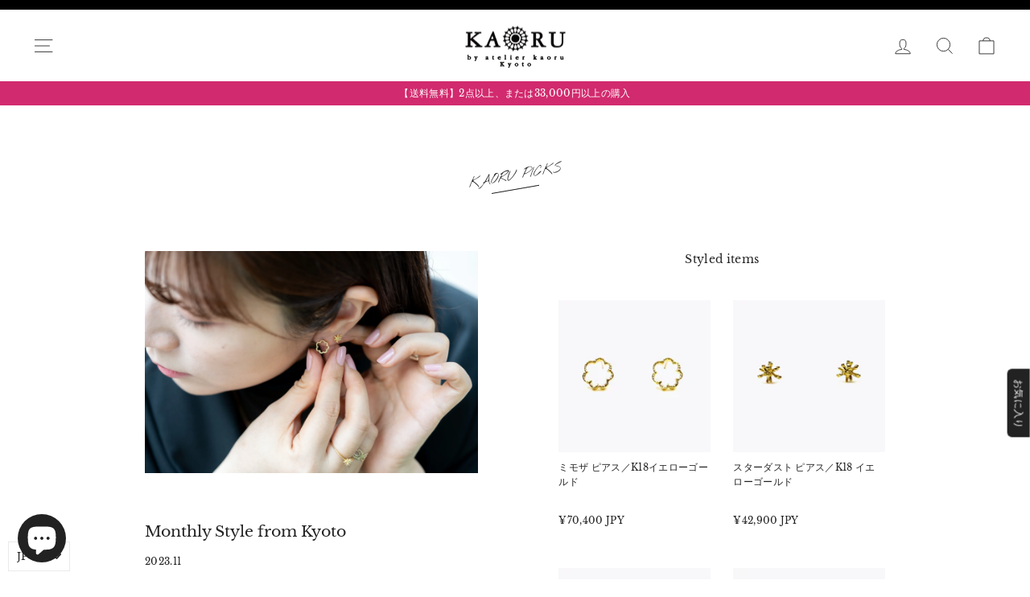

--- FILE ---
content_type: text/html; charset=utf-8
request_url: https://store.kaorukyoto.com/ja-tw/blogs/kaoru-picks/monthly-style-from-kyoto-10
body_size: 34022
content:
<!doctype html>
<html class="no-js" lang="ja" dir="ltr">
<head>
<!-- Google Tag Manager -->
<script>(function(w,d,s,l,i){w[l]=w[l]||[];w[l].push({'gtm.start':
new Date().getTime(),event:'gtm.js'});var f=d.getElementsByTagName(s)[0],
j=d.createElement(s),dl=l!='dataLayer'?'&l='+l:'';j.async=true;j.src=
'https://www.googletagmanager.com/gtm.js?id='+i+dl;f.parentNode.insertBefore(j,f);
})(window,document,'script','dataLayer','GTM-K7QZHVRD');</script>
<!-- End Google Tag Manager -->
  
  <meta charset="utf-8">
  <meta http-equiv="X-UA-Compatible" content="IE=edge,chrome=1">
  <meta name="viewport" content="width=device-width,initial-scale=1">
  <meta name="theme-color" content="#222222">
  <link rel="canonical" href="https://store.kaorukyoto.com/ja-tw/blogs/kaoru-picks/monthly-style-from-kyoto-10">
  <link rel="preconnect" href="https://cdn.shopify.com" crossorigin>
  <link rel="preconnect" href="https://fonts.shopifycdn.com" crossorigin>
  <link rel="dns-prefetch" href="https://productreviews.shopifycdn.com">
  <link rel="dns-prefetch" href="https://ajax.googleapis.com">
  <link rel="dns-prefetch" href="https://maps.googleapis.com">
  <link rel="dns-prefetch" href="https://maps.gstatic.com">
  <link rel="preconnect" href="https://fonts.googleapis.com">
  <link rel="preconnect" href="https://fonts.gstatic.com" crossorigin>
  <link href="https://fonts.googleapis.com/css2?family=Nothing+You+Could+Do&display=swap" rel="stylesheet">
  <link rel="stylesheet" href="https://cdnjs.cloudflare.com/ajax/libs/Swiper/8.1.6/swiper-bundle.min.css"/>
  <script src="https://cdnjs.cloudflare.com/ajax/libs/Swiper/8.1.6/swiper-bundle.min.js"></script><link rel="shortcut icon" href="//store.kaorukyoto.com/cdn/shop/files/9407bb94eea983564056463f94fcb6cc_32x32.jpg?v=1691484819" type="image/png" /><title>Monthly Style from Kyoto
&ndash; KAORU Online Store
</title>
<meta name="description" content="10月の季節の変わり目は、どんなものを身に着けるものも迷います。そんな中、今回ご紹介したいコーディネートは、18Kのアイテムたちです。秋～冬は装いの色味も落ち着いたものになりがちですが、そんなときこそKAORUの18Kのアイテムが抜群に輝いてくれます。KAORUでは独自の配合を採用しているので、18Kなのに全くいやらしくならず、華やか＆肌なじみが良いという一挙両得な素材というのは、あまり知られていません。今回のお写真のコーディネート、耳回りの重ね付けのポイント、「立体的」なスターダストと、「平面的」なミモザの定番を組み合わせているところ。耳回りの重ね付けしたいんだけど、ベーシックな装いだとコントラストで少しうるさいと感じるので秋/冬"><meta property="og:site_name" content="KAORU Online Store">
  <meta property="og:url" content="https://store.kaorukyoto.com/ja-tw/blogs/kaoru-picks/monthly-style-from-kyoto-10">
  <meta property="og:title" content="Monthly Style from Kyoto">
  <meta property="og:type" content="article">
  <meta property="og:description" content="10月の季節の変わり目は、どんなものを身に着けるものも迷います。そんな中、今回ご紹介したいコーディネートは、18Kのアイテムたちです。秋～冬は装いの色味も落ち着いたものになりがちですが、そんなときこそKAORUの18Kのアイテムが抜群に輝いてくれます。KAORUでは独自の配合を採用しているので、18Kなのに全くいやらしくならず、華やか＆肌なじみが良いという一挙両得な素材というのは、あまり知られていません。今回のお写真のコーディネート、耳回りの重ね付けのポイント、「立体的」なスターダストと、「平面的」なミモザの定番を組み合わせているところ。耳回りの重ね付けしたいんだけど、ベーシックな装いだとコントラストで少しうるさいと感じるので秋/冬はシンプルにしがち。そういう皆さんは、形状が違うものを取り入れ、かつ18Kを入れ込むことで、お洋服全体になじみが生まれます。形状×色味を掛け合わせた重ね付けを少し意識してみるとおしゃれも楽しくなります♪"><meta property="og:image" content="http://store.kaorukyoto.com/cdn/shop/articles/DSC04621.jpg?v=1698896802">
    <meta property="og:image:secure_url" content="https://store.kaorukyoto.com/cdn/shop/articles/DSC04621.jpg?v=1698896802">
    <meta property="og:image:width" content="2000">
    <meta property="og:image:height" content="1333"><meta name="twitter:site" content="@">
  <meta name="twitter:card" content="summary_large_image">
  <meta name="twitter:title" content="Monthly Style from Kyoto">
  <meta name="twitter:description" content="10月の季節の変わり目は、どんなものを身に着けるものも迷います。そんな中、今回ご紹介したいコーディネートは、18Kのアイテムたちです。秋～冬は装いの色味も落ち着いたものになりがちですが、そんなときこそKAORUの18Kのアイテムが抜群に輝いてくれます。KAORUでは独自の配合を採用しているので、18Kなのに全くいやらしくならず、華やか＆肌なじみが良いという一挙両得な素材というのは、あまり知られていません。今回のお写真のコーディネート、耳回りの重ね付けのポイント、「立体的」なスターダストと、「平面的」なミモザの定番を組み合わせているところ。耳回りの重ね付けしたいんだけど、ベーシックな装いだとコントラストで少しうるさいと感じるので秋/冬はシンプルにしがち。そういう皆さんは、形状が違うものを取り入れ、かつ18Kを入れ込むことで、お洋服全体になじみが生まれます。形状×色味を掛け合わせた重ね付けを少し意識してみるとおしゃれも楽しくなります♪">
<style data-shopify>@font-face {
  font-family: "Libre Baskerville";
  font-weight: 400;
  font-style: normal;
  font-display: swap;
  src: url("//store.kaorukyoto.com/cdn/fonts/libre_baskerville/librebaskerville_n4.2ec9ee517e3ce28d5f1e6c6e75efd8a97e59c189.woff2") format("woff2"),
       url("//store.kaorukyoto.com/cdn/fonts/libre_baskerville/librebaskerville_n4.323789551b85098885c8eccedfb1bd8f25f56007.woff") format("woff");
}

  @font-face {
  font-family: "Libre Baskerville";
  font-weight: 400;
  font-style: normal;
  font-display: swap;
  src: url("//store.kaorukyoto.com/cdn/fonts/libre_baskerville/librebaskerville_n4.2ec9ee517e3ce28d5f1e6c6e75efd8a97e59c189.woff2") format("woff2"),
       url("//store.kaorukyoto.com/cdn/fonts/libre_baskerville/librebaskerville_n4.323789551b85098885c8eccedfb1bd8f25f56007.woff") format("woff");
}


  
  @font-face {
  font-family: "Libre Baskerville";
  font-weight: 400;
  font-style: italic;
  font-display: swap;
  src: url("//store.kaorukyoto.com/cdn/fonts/libre_baskerville/librebaskerville_i4.9b1c62038123f2ff89e0d72891fc2421add48a40.woff2") format("woff2"),
       url("//store.kaorukyoto.com/cdn/fonts/libre_baskerville/librebaskerville_i4.d5032f0d77e668619cab9a3b6ff7c45700fd5f7c.woff") format("woff");
}

  
</style><link href="//store.kaorukyoto.com/cdn/shop/t/12/assets/theme.css?v=176388593527107832211752810927" rel="stylesheet" type="text/css" media="all" />
<style data-shopify>:root {
    --typeHeaderPrimary: "Libre Baskerville";
    --typeHeaderFallback: serif;
    --typeHeaderSize: 22px;
    --typeHeaderWeight: 400;
    --typeHeaderLineHeight: 1.4;
    --typeHeaderSpacing: 0.0em;

    --typeBasePrimary:"Libre Baskerville";
    --typeBaseFallback:serif;
    --typeBaseSize: 13px;
    --typeBaseWeight: 400;
    --typeBaseSpacing: 0.025em;
    --typeBaseLineHeight: 1.5;

    --typeCollectionTitle: 16px;

    --iconWeight: 2px;
    --iconLinecaps: miter;

    
      --buttonRadius: 3px;
    

    --colorGridOverlayOpacity: 0.0;
  }

  .placeholder-content {
    background-image: linear-gradient(100deg, #fafafa 40%, #f2f2f2 63%, #fafafa 79%);
  }</style><link href="//store.kaorukyoto.com/cdn/shop/t/12/assets/add.css?v=38084651022565682841740553495" rel="stylesheet" type="text/css" media="all" />

  

  
  <link href="//store.kaorukyoto.com/cdn/shop/t/12/assets/add_blog.css?v=29815249973472721941740553495" rel="stylesheet" type="text/css" media="all" />
  
  


  

  <script>
    document.documentElement.className = document.documentElement.className.replace('no-js', 'js');

    window.theme = window.theme || {};
    theme.routes = {
      home: "/ja-tw",
      cart: "/ja-tw/cart.js",
      cartPage: "/ja-tw/cart",
      cartAdd: "/ja-tw/cart/add.js",
      cartChange: "/ja-tw/cart/change.js",
      search: "/ja-tw/search",
      predictive_url: "/ja-tw/search/suggest"
    };
    theme.strings = {
      soldOut: "SOLD OUT",
      unavailable: "お取り扱いできません",
      inStockLabel: "在庫あり",
      oneStockLabel: "残り1点",
      otherStockLabel: "残りわずか",
      willNotShipUntil: "出荷は[date]までとなります。",
      willBeInStockAfter: "入荷時期は[date]以降となります。",
      waitingForStock: "在庫なし、購入不可",
      savePrice: "[saved_amount]OFF",
      cartEmpty: "カート内に商品がありません。",
      cartTermsConfirmation: "チェックアウトするには、販売条件に同意する必要があります。",
      searchCollections: "コレクション:",
      searchPages: "ページ:",
      searchArticles: "記事:",
      productFrom: "",
      maxQuantity: "[title] は [quantity] 個までとなります"
    };
    theme.settings = {
      cartType: "page",
      isCustomerTemplate: false,
      moneyFormat: "\u003cspan class=money\u003e¥{{amount_no_decimals}}\u003c\/span\u003e",
      saveType: "percent",
      productImageSize: "square",
      productImageCover: true,
      predictiveSearch: true,
      predictiveSearchType: "product",
      predictiveSearchVendor: false,
      predictiveSearchPrice: false,
      quickView: false,
      themeName: 'Impulse',
      themeVersion: "7.2.0"
    };
  </script>

  <script>window.performance && window.performance.mark && window.performance.mark('shopify.content_for_header.start');</script><meta name="facebook-domain-verification" content="qqgl2nxhe79blglrelbo1oaw80d1vd">
<meta name="google-site-verification" content="wmheJUo3EtqJsF7-vQPBXvFC32S3HEDHFkI_rWNiCwE">
<meta id="shopify-digital-wallet" name="shopify-digital-wallet" content="/72714486045/digital_wallets/dialog">
<meta name="shopify-checkout-api-token" content="94063c7f797517c2b0bf94adaa739cde">
<meta id="in-context-paypal-metadata" data-shop-id="72714486045" data-venmo-supported="false" data-environment="production" data-locale="ja_JP" data-paypal-v4="true" data-currency="JPY">
<link rel="alternate" type="application/atom+xml" title="Feed" href="/ja-tw/blogs/kaoru-picks.atom" />
<link rel="alternate" hreflang="x-default" href="https://store.kaorukyoto.com/blogs/kaoru-picks/monthly-style-from-kyoto-10">
<link rel="alternate" hreflang="ja" href="https://store.kaorukyoto.com/blogs/kaoru-picks/monthly-style-from-kyoto-10">
<link rel="alternate" hreflang="en" href="https://store.kaorukyoto.com/en/blogs/kaoru-picks/monthly-style-from-kyoto-10">
<link rel="alternate" hreflang="zh-Hans" href="https://store.kaorukyoto.com/zh/blogs/kaoru-picks/monthly-style-from-kyoto-10">
<link rel="alternate" hreflang="ja-TW" href="https://store.kaorukyoto.com/ja-tw/blogs/kaoru-picks/monthly-style-from-kyoto-10">
<link rel="alternate" hreflang="en-TW" href="https://store.kaorukyoto.com/en-tw/blogs/kaoru-picks/monthly-style-from-kyoto-10">
<link rel="alternate" hreflang="zh-Hans-TW" href="https://store.kaorukyoto.com/zh-tw/blogs/kaoru-picks/monthly-style-from-kyoto-10">
<link rel="alternate" hreflang="ja-HK" href="https://store.kaorukyoto.com/ja-tw/blogs/kaoru-picks/monthly-style-from-kyoto-10">
<link rel="alternate" hreflang="en-HK" href="https://store.kaorukyoto.com/en-tw/blogs/kaoru-picks/monthly-style-from-kyoto-10">
<link rel="alternate" hreflang="zh-Hans-HK" href="https://store.kaorukyoto.com/zh-tw/blogs/kaoru-picks/monthly-style-from-kyoto-10">
<link rel="alternate" hreflang="ja-CN" href="https://store.kaorukyoto.com/ja-tw/blogs/kaoru-picks/monthly-style-from-kyoto-10">
<link rel="alternate" hreflang="en-CN" href="https://store.kaorukyoto.com/en-tw/blogs/kaoru-picks/monthly-style-from-kyoto-10">
<link rel="alternate" hreflang="zh-Hans-CN" href="https://store.kaorukyoto.com/zh-tw/blogs/kaoru-picks/monthly-style-from-kyoto-10">
<link rel="alternate" hreflang="ja-MO" href="https://store.kaorukyoto.com/ja-tw/blogs/kaoru-picks/monthly-style-from-kyoto-10">
<link rel="alternate" hreflang="en-MO" href="https://store.kaorukyoto.com/en-tw/blogs/kaoru-picks/monthly-style-from-kyoto-10">
<link rel="alternate" hreflang="zh-Hans-MO" href="https://store.kaorukyoto.com/zh-tw/blogs/kaoru-picks/monthly-style-from-kyoto-10">
<link rel="alternate" hreflang="zh-Hans-AE" href="https://store.kaorukyoto.com/zh/blogs/kaoru-picks/monthly-style-from-kyoto-10">
<link rel="alternate" hreflang="zh-Hans-AR" href="https://store.kaorukyoto.com/zh/blogs/kaoru-picks/monthly-style-from-kyoto-10">
<link rel="alternate" hreflang="zh-Hans-AU" href="https://store.kaorukyoto.com/zh/blogs/kaoru-picks/monthly-style-from-kyoto-10">
<link rel="alternate" hreflang="zh-Hans-BR" href="https://store.kaorukyoto.com/zh/blogs/kaoru-picks/monthly-style-from-kyoto-10">
<link rel="alternate" hreflang="zh-Hans-CA" href="https://store.kaorukyoto.com/zh/blogs/kaoru-picks/monthly-style-from-kyoto-10">
<link rel="alternate" hreflang="zh-Hans-CO" href="https://store.kaorukyoto.com/zh/blogs/kaoru-picks/monthly-style-from-kyoto-10">
<link rel="alternate" hreflang="zh-Hans-ID" href="https://store.kaorukyoto.com/zh/blogs/kaoru-picks/monthly-style-from-kyoto-10">
<link rel="alternate" hreflang="zh-Hans-IN" href="https://store.kaorukyoto.com/zh/blogs/kaoru-picks/monthly-style-from-kyoto-10">
<link rel="alternate" hreflang="zh-Hans-IT" href="https://store.kaorukyoto.com/zh/blogs/kaoru-picks/monthly-style-from-kyoto-10">
<link rel="alternate" hreflang="zh-Hans-JP" href="https://store.kaorukyoto.com/zh/blogs/kaoru-picks/monthly-style-from-kyoto-10">
<link rel="alternate" hreflang="zh-Hans-MX" href="https://store.kaorukyoto.com/zh/blogs/kaoru-picks/monthly-style-from-kyoto-10">
<link rel="alternate" hreflang="zh-Hans-MY" href="https://store.kaorukyoto.com/zh/blogs/kaoru-picks/monthly-style-from-kyoto-10">
<link rel="alternate" hreflang="zh-Hans-NZ" href="https://store.kaorukyoto.com/zh/blogs/kaoru-picks/monthly-style-from-kyoto-10">
<link rel="alternate" hreflang="zh-Hans-SA" href="https://store.kaorukyoto.com/zh/blogs/kaoru-picks/monthly-style-from-kyoto-10">
<link rel="alternate" hreflang="zh-Hans-SG" href="https://store.kaorukyoto.com/zh/blogs/kaoru-picks/monthly-style-from-kyoto-10">
<link rel="alternate" hreflang="zh-Hans-SI" href="https://store.kaorukyoto.com/zh/blogs/kaoru-picks/monthly-style-from-kyoto-10">
<link rel="alternate" hreflang="zh-Hans-TH" href="https://store.kaorukyoto.com/zh/blogs/kaoru-picks/monthly-style-from-kyoto-10">
<link rel="alternate" hreflang="zh-Hans-TR" href="https://store.kaorukyoto.com/zh/blogs/kaoru-picks/monthly-style-from-kyoto-10">
<link rel="alternate" hreflang="zh-Hans-US" href="https://store.kaorukyoto.com/zh/blogs/kaoru-picks/monthly-style-from-kyoto-10">
<link rel="alternate" hreflang="zh-Hans-ZA" href="https://store.kaorukyoto.com/zh/blogs/kaoru-picks/monthly-style-from-kyoto-10">
<script async="async" src="/checkouts/internal/preloads.js?locale=ja-CN"></script>
<link rel="preconnect" href="https://shop.app" crossorigin="anonymous">
<script async="async" src="https://shop.app/checkouts/internal/preloads.js?locale=ja-CN&shop_id=72714486045" crossorigin="anonymous"></script>
<script id="apple-pay-shop-capabilities" type="application/json">{"shopId":72714486045,"countryCode":"JP","currencyCode":"JPY","merchantCapabilities":["supports3DS"],"merchantId":"gid:\/\/shopify\/Shop\/72714486045","merchantName":"KAORU Online Store","requiredBillingContactFields":["postalAddress","email","phone"],"requiredShippingContactFields":["postalAddress","email","phone"],"shippingType":"shipping","supportedNetworks":["visa","masterCard","amex","jcb","discover"],"total":{"type":"pending","label":"KAORU Online Store","amount":"1.00"},"shopifyPaymentsEnabled":true,"supportsSubscriptions":true}</script>
<script id="shopify-features" type="application/json">{"accessToken":"94063c7f797517c2b0bf94adaa739cde","betas":["rich-media-storefront-analytics"],"domain":"store.kaorukyoto.com","predictiveSearch":false,"shopId":72714486045,"locale":"ja"}</script>
<script>var Shopify = Shopify || {};
Shopify.shop = "kaorukyoto.myshopify.com";
Shopify.locale = "ja";
Shopify.currency = {"active":"JPY","rate":"1.0"};
Shopify.country = "CN";
Shopify.theme = {"name":"kaoru-tokyo\/main","id":176581968157,"schema_name":"Impulse","schema_version":"7.2.0","theme_store_id":null,"role":"main"};
Shopify.theme.handle = "null";
Shopify.theme.style = {"id":null,"handle":null};
Shopify.cdnHost = "store.kaorukyoto.com/cdn";
Shopify.routes = Shopify.routes || {};
Shopify.routes.root = "/ja-tw/";</script>
<script type="module">!function(o){(o.Shopify=o.Shopify||{}).modules=!0}(window);</script>
<script>!function(o){function n(){var o=[];function n(){o.push(Array.prototype.slice.apply(arguments))}return n.q=o,n}var t=o.Shopify=o.Shopify||{};t.loadFeatures=n(),t.autoloadFeatures=n()}(window);</script>
<script>
  window.ShopifyPay = window.ShopifyPay || {};
  window.ShopifyPay.apiHost = "shop.app\/pay";
  window.ShopifyPay.redirectState = null;
</script>
<script id="shop-js-analytics" type="application/json">{"pageType":"article"}</script>
<script defer="defer" async type="module" src="//store.kaorukyoto.com/cdn/shopifycloud/shop-js/modules/v2/client.init-shop-cart-sync_0MstufBG.ja.esm.js"></script>
<script defer="defer" async type="module" src="//store.kaorukyoto.com/cdn/shopifycloud/shop-js/modules/v2/chunk.common_jll-23Z1.esm.js"></script>
<script defer="defer" async type="module" src="//store.kaorukyoto.com/cdn/shopifycloud/shop-js/modules/v2/chunk.modal_HXih6-AF.esm.js"></script>
<script type="module">
  await import("//store.kaorukyoto.com/cdn/shopifycloud/shop-js/modules/v2/client.init-shop-cart-sync_0MstufBG.ja.esm.js");
await import("//store.kaorukyoto.com/cdn/shopifycloud/shop-js/modules/v2/chunk.common_jll-23Z1.esm.js");
await import("//store.kaorukyoto.com/cdn/shopifycloud/shop-js/modules/v2/chunk.modal_HXih6-AF.esm.js");

  window.Shopify.SignInWithShop?.initShopCartSync?.({"fedCMEnabled":true,"windoidEnabled":true});

</script>
<script>
  window.Shopify = window.Shopify || {};
  if (!window.Shopify.featureAssets) window.Shopify.featureAssets = {};
  window.Shopify.featureAssets['shop-js'] = {"shop-cart-sync":["modules/v2/client.shop-cart-sync_DN7iwvRY.ja.esm.js","modules/v2/chunk.common_jll-23Z1.esm.js","modules/v2/chunk.modal_HXih6-AF.esm.js"],"init-fed-cm":["modules/v2/client.init-fed-cm_DmZOWWut.ja.esm.js","modules/v2/chunk.common_jll-23Z1.esm.js","modules/v2/chunk.modal_HXih6-AF.esm.js"],"shop-cash-offers":["modules/v2/client.shop-cash-offers_HFfvn_Gz.ja.esm.js","modules/v2/chunk.common_jll-23Z1.esm.js","modules/v2/chunk.modal_HXih6-AF.esm.js"],"shop-login-button":["modules/v2/client.shop-login-button_BVN3pvk0.ja.esm.js","modules/v2/chunk.common_jll-23Z1.esm.js","modules/v2/chunk.modal_HXih6-AF.esm.js"],"pay-button":["modules/v2/client.pay-button_CyS_4GVi.ja.esm.js","modules/v2/chunk.common_jll-23Z1.esm.js","modules/v2/chunk.modal_HXih6-AF.esm.js"],"shop-button":["modules/v2/client.shop-button_zh22db91.ja.esm.js","modules/v2/chunk.common_jll-23Z1.esm.js","modules/v2/chunk.modal_HXih6-AF.esm.js"],"avatar":["modules/v2/client.avatar_BTnouDA3.ja.esm.js"],"init-windoid":["modules/v2/client.init-windoid_BlVJIuJ5.ja.esm.js","modules/v2/chunk.common_jll-23Z1.esm.js","modules/v2/chunk.modal_HXih6-AF.esm.js"],"init-shop-for-new-customer-accounts":["modules/v2/client.init-shop-for-new-customer-accounts_BqzwtUK7.ja.esm.js","modules/v2/client.shop-login-button_BVN3pvk0.ja.esm.js","modules/v2/chunk.common_jll-23Z1.esm.js","modules/v2/chunk.modal_HXih6-AF.esm.js"],"init-shop-email-lookup-coordinator":["modules/v2/client.init-shop-email-lookup-coordinator_DKDv3hKi.ja.esm.js","modules/v2/chunk.common_jll-23Z1.esm.js","modules/v2/chunk.modal_HXih6-AF.esm.js"],"init-shop-cart-sync":["modules/v2/client.init-shop-cart-sync_0MstufBG.ja.esm.js","modules/v2/chunk.common_jll-23Z1.esm.js","modules/v2/chunk.modal_HXih6-AF.esm.js"],"shop-toast-manager":["modules/v2/client.shop-toast-manager_BkVvTGW3.ja.esm.js","modules/v2/chunk.common_jll-23Z1.esm.js","modules/v2/chunk.modal_HXih6-AF.esm.js"],"init-customer-accounts":["modules/v2/client.init-customer-accounts_CZbUHFPX.ja.esm.js","modules/v2/client.shop-login-button_BVN3pvk0.ja.esm.js","modules/v2/chunk.common_jll-23Z1.esm.js","modules/v2/chunk.modal_HXih6-AF.esm.js"],"init-customer-accounts-sign-up":["modules/v2/client.init-customer-accounts-sign-up_C0QA8nCd.ja.esm.js","modules/v2/client.shop-login-button_BVN3pvk0.ja.esm.js","modules/v2/chunk.common_jll-23Z1.esm.js","modules/v2/chunk.modal_HXih6-AF.esm.js"],"shop-follow-button":["modules/v2/client.shop-follow-button_CSkbpFfm.ja.esm.js","modules/v2/chunk.common_jll-23Z1.esm.js","modules/v2/chunk.modal_HXih6-AF.esm.js"],"checkout-modal":["modules/v2/client.checkout-modal_rYdHFJTE.ja.esm.js","modules/v2/chunk.common_jll-23Z1.esm.js","modules/v2/chunk.modal_HXih6-AF.esm.js"],"shop-login":["modules/v2/client.shop-login_DeXIozZF.ja.esm.js","modules/v2/chunk.common_jll-23Z1.esm.js","modules/v2/chunk.modal_HXih6-AF.esm.js"],"lead-capture":["modules/v2/client.lead-capture_DGEoeVgo.ja.esm.js","modules/v2/chunk.common_jll-23Z1.esm.js","modules/v2/chunk.modal_HXih6-AF.esm.js"],"payment-terms":["modules/v2/client.payment-terms_BXPcfuME.ja.esm.js","modules/v2/chunk.common_jll-23Z1.esm.js","modules/v2/chunk.modal_HXih6-AF.esm.js"]};
</script>
<script>(function() {
  var isLoaded = false;
  function asyncLoad() {
    if (isLoaded) return;
    isLoaded = true;
    var urls = ["https:\/\/wishlisthero-assets.revampco.com\/store-front\/bundle2.js?shop=kaorukyoto.myshopify.com","https:\/\/cdn.shopify.com\/s\/files\/1\/0727\/1448\/6045\/t\/2\/assets\/booster_eu_cookie_72714486045.js?v=1690377046\u0026shop=kaorukyoto.myshopify.com","https:\/\/cdn.nfcube.com\/instafeed-6bf0821a6a2cdc24bd462098314999d0.js?shop=kaorukyoto.myshopify.com","https:\/\/wishlisthero-assets.revampco.com\/store-front\/bundle2.js?shop=kaorukyoto.myshopify.com","https:\/\/wishlisthero-assets.revampco.com\/store-front\/bundle2.js?shop=kaorukyoto.myshopify.com"];
    for (var i = 0; i < urls.length; i++) {
      var s = document.createElement('script');
      s.type = 'text/javascript';
      s.async = true;
      s.src = urls[i];
      var x = document.getElementsByTagName('script')[0];
      x.parentNode.insertBefore(s, x);
    }
  };
  if(window.attachEvent) {
    window.attachEvent('onload', asyncLoad);
  } else {
    window.addEventListener('load', asyncLoad, false);
  }
})();</script>
<script id="__st">var __st={"a":72714486045,"offset":32400,"reqid":"d4e641e2-111c-4a36-ac84-37bcc24aac15-1769518271","pageurl":"store.kaorukyoto.com\/ja-tw\/blogs\/kaoru-picks\/monthly-style-from-kyoto-10","s":"articles-605959389469","u":"27b5430374ae","p":"article","rtyp":"article","rid":605959389469};</script>
<script>window.ShopifyPaypalV4VisibilityTracking = true;</script>
<script id="form-persister">!function(){'use strict';const t='contact',e='new_comment',n=[[t,t],['blogs',e],['comments',e],[t,'customer']],o='password',r='form_key',c=['recaptcha-v3-token','g-recaptcha-response','h-captcha-response',o],s=()=>{try{return window.sessionStorage}catch{return}},i='__shopify_v',u=t=>t.elements[r],a=function(){const t=[...n].map((([t,e])=>`form[action*='/${t}']:not([data-nocaptcha='true']) input[name='form_type'][value='${e}']`)).join(',');var e;return e=t,()=>e?[...document.querySelectorAll(e)].map((t=>t.form)):[]}();function m(t){const e=u(t);a().includes(t)&&(!e||!e.value)&&function(t){try{if(!s())return;!function(t){const e=s();if(!e)return;const n=u(t);if(!n)return;const o=n.value;o&&e.removeItem(o)}(t);const e=Array.from(Array(32),(()=>Math.random().toString(36)[2])).join('');!function(t,e){u(t)||t.append(Object.assign(document.createElement('input'),{type:'hidden',name:r})),t.elements[r].value=e}(t,e),function(t,e){const n=s();if(!n)return;const r=[...t.querySelectorAll(`input[type='${o}']`)].map((({name:t})=>t)),u=[...c,...r],a={};for(const[o,c]of new FormData(t).entries())u.includes(o)||(a[o]=c);n.setItem(e,JSON.stringify({[i]:1,action:t.action,data:a}))}(t,e)}catch(e){console.error('failed to persist form',e)}}(t)}const f=t=>{if('true'===t.dataset.persistBound)return;const e=function(t,e){const n=function(t){return'function'==typeof t.submit?t.submit:HTMLFormElement.prototype.submit}(t).bind(t);return function(){let t;return()=>{t||(t=!0,(()=>{try{e(),n()}catch(t){(t=>{console.error('form submit failed',t)})(t)}})(),setTimeout((()=>t=!1),250))}}()}(t,(()=>{m(t)}));!function(t,e){if('function'==typeof t.submit&&'function'==typeof e)try{t.submit=e}catch{}}(t,e),t.addEventListener('submit',(t=>{t.preventDefault(),e()})),t.dataset.persistBound='true'};!function(){function t(t){const e=(t=>{const e=t.target;return e instanceof HTMLFormElement?e:e&&e.form})(t);e&&m(e)}document.addEventListener('submit',t),document.addEventListener('DOMContentLoaded',(()=>{const e=a();for(const t of e)f(t);var n;n=document.body,new window.MutationObserver((t=>{for(const e of t)if('childList'===e.type&&e.addedNodes.length)for(const t of e.addedNodes)1===t.nodeType&&'FORM'===t.tagName&&a().includes(t)&&f(t)})).observe(n,{childList:!0,subtree:!0,attributes:!1}),document.removeEventListener('submit',t)}))}()}();</script>
<script integrity="sha256-4kQ18oKyAcykRKYeNunJcIwy7WH5gtpwJnB7kiuLZ1E=" data-source-attribution="shopify.loadfeatures" defer="defer" src="//store.kaorukyoto.com/cdn/shopifycloud/storefront/assets/storefront/load_feature-a0a9edcb.js" crossorigin="anonymous"></script>
<script crossorigin="anonymous" defer="defer" src="//store.kaorukyoto.com/cdn/shopifycloud/storefront/assets/shopify_pay/storefront-65b4c6d7.js?v=20250812"></script>
<script data-source-attribution="shopify.dynamic_checkout.dynamic.init">var Shopify=Shopify||{};Shopify.PaymentButton=Shopify.PaymentButton||{isStorefrontPortableWallets:!0,init:function(){window.Shopify.PaymentButton.init=function(){};var t=document.createElement("script");t.src="https://store.kaorukyoto.com/cdn/shopifycloud/portable-wallets/latest/portable-wallets.ja.js",t.type="module",document.head.appendChild(t)}};
</script>
<script data-source-attribution="shopify.dynamic_checkout.buyer_consent">
  function portableWalletsHideBuyerConsent(e){var t=document.getElementById("shopify-buyer-consent"),n=document.getElementById("shopify-subscription-policy-button");t&&n&&(t.classList.add("hidden"),t.setAttribute("aria-hidden","true"),n.removeEventListener("click",e))}function portableWalletsShowBuyerConsent(e){var t=document.getElementById("shopify-buyer-consent"),n=document.getElementById("shopify-subscription-policy-button");t&&n&&(t.classList.remove("hidden"),t.removeAttribute("aria-hidden"),n.addEventListener("click",e))}window.Shopify?.PaymentButton&&(window.Shopify.PaymentButton.hideBuyerConsent=portableWalletsHideBuyerConsent,window.Shopify.PaymentButton.showBuyerConsent=portableWalletsShowBuyerConsent);
</script>
<script data-source-attribution="shopify.dynamic_checkout.cart.bootstrap">document.addEventListener("DOMContentLoaded",(function(){function t(){return document.querySelector("shopify-accelerated-checkout-cart, shopify-accelerated-checkout")}if(t())Shopify.PaymentButton.init();else{new MutationObserver((function(e,n){t()&&(Shopify.PaymentButton.init(),n.disconnect())})).observe(document.body,{childList:!0,subtree:!0})}}));
</script>
<link id="shopify-accelerated-checkout-styles" rel="stylesheet" media="screen" href="https://store.kaorukyoto.com/cdn/shopifycloud/portable-wallets/latest/accelerated-checkout-backwards-compat.css" crossorigin="anonymous">
<style id="shopify-accelerated-checkout-cart">
        #shopify-buyer-consent {
  margin-top: 1em;
  display: inline-block;
  width: 100%;
}

#shopify-buyer-consent.hidden {
  display: none;
}

#shopify-subscription-policy-button {
  background: none;
  border: none;
  padding: 0;
  text-decoration: underline;
  font-size: inherit;
  cursor: pointer;
}

#shopify-subscription-policy-button::before {
  box-shadow: none;
}

      </style>

<script>window.performance && window.performance.mark && window.performance.mark('shopify.content_for_header.end');</script>

  <script src="//store.kaorukyoto.com/cdn/shop/t/12/assets/vendor-scripts-v11.js" defer="defer"></script><script src="//store.kaorukyoto.com/cdn/shop/t/12/assets/theme.js?v=33539081892745778591740553495" defer="defer"></script>


<!-- Font icon for header icons -->
<link rel="preload" href="https://wishlisthero-assets.revampco.com/safe-icons/css/wishlisthero-icons.css" as="style">
  <link rel="stylesheet" href="https://wishlisthero-assets.revampco.com/safe-icons/css/wishlisthero-icons.css" media="print" onload="this.media='all'">
  <noscript><link rel="stylesheet" href="https://wishlisthero-assets.revampco.com/safe-icons/css/wishlisthero-icons.css"></noscript>
<!-- Style for floating buttons and others -->
<style type="text/css">
@media screen and (max-width: 641px){
.Header__Icon+.Header__Icon {
margin-left: 10px;
}
}
@media screen and (min-width: 641px){
.Header__Icon+.Header__Icon.Wlh-Header__Icon {
margin-left: 20px;
}
.wishlist-hero-header-icon {
    margin-top:2px;
}
}
.wishlist-hero-header-icon {
    vertical-align: middle;
}
.wishlisthero-floating {
        position: absolute;  right : 5px; left:auto;
        top: 5px;
        z-index: 4;
        border-radius: 100%;
    }
.wishlisthero-floating svg {
font-size:23px;
margin-top:1px;
}
    .wishlisthero-floating:hover {
        background-color: rgba(0, 0, 0, 0.05);
    }

    .wishlisthero-floating button {
        font-size: 20px !important;
        width: 40px !important;
        padding: 0.125em 0 0 !important;
    }
.MuiTypography-body2 ,.MuiTypography-body1 ,.MuiTypography-caption ,.MuiTypography-button ,.MuiTypography-h1 ,.MuiTypography-h2 ,.MuiTypography-h3 ,.MuiTypography-h4 ,.MuiTypography-h5 ,.MuiTypography-h6 ,.MuiTypography-subtitle1 ,.MuiTypography-subtitle2 ,.MuiTypography-overline , MuiButton-root{
     font-family: inherit !important; /*Roboto, Helvetica, Arial, sans-serif;*/
}
.MuiTypography-h1 , .MuiTypography-h2 , .MuiTypography-h3 , .MuiTypography-h4 , .MuiTypography-h5 , .MuiTypography-h6 , .MuiButton-root, .MuiCardHeader-title a{
     font-family: "Libre Baskerville", serif !important;
}

    /****************************************************************************************/
    /* For some theme shared view need some spacing */
    /*
    #wishlist-hero-shared-list-view {
  margin-top: 15px;
  margin-bottom: 15px;
}
#wishlist-hero-shared-list-view h1 {
  padding-left: 5px;
}

#wishlisthero-product-page-button-container {
  padding-top: 15px;
}
*/
    /****************************************************************************************/

 //need some space between buttons 
#wishlisthero-product-page-button-container {
  margin-top: 10px !important;
}
    /* #wishlisthero-product-page-button-container button {
  padding-left: 1px !important;
} */
    /****************************************************************************************/
    /* Customize the indicator when wishlist has items AND the normal indicator not working */
span.wishlist-hero-items-count {
  position: absolute;
  top: 42%;
  right: 17%;
    border-radius: 100%;
}

@media screen and (max-width: 749px){
.wishlisthero-product-page-button-container{
width:100%
}
.wishlisthero-product-page-button-container button{
 margin-left:auto !important; margin-right: auto !important;
}
}
@media(max-width:760px){
   span.wishlist-hero-items-count {
     top: 28%;
   }
}
.MuiCardMedia-root{
padding-top:120% !important; 
}

#wishlisthero-product-page-button-container {
  margin-top: 10px !important;
}</style> <script type='text/javascript'>try{
   window.WishListHero_setting = {"ButtonColor":"#222222","IconColor":"rgba(255, 255, 255, 1)","IconType":"Star","ButtonTextBeforeAdding":"お気に入り追加","ButtonTextAfterAdding":"お気に入りに追加しました","AnimationAfterAddition":"None","ButtonTextAddToCart":"カートに入れる","ButtonTextOutOfStock":"売り切れ","ButtonTextAddAllToCart":"全てカートに入れる","ButtonTextRemoveAllToCart":"全て削除する","AddedProductNotificationText":"お気に入りに追加しました","AddedProductToCartNotificationText":"カートに入りました","ViewCartLinkText":"カートを見る","SharePopup_TitleText":"お気入りをシェア","SharePopup_shareBtnText":"SNSでシェア","SharePopup_shareHederText":"SNSでシェア","SharePopup_shareCopyText":"お気に入りをコピー","SharePopup_shareCancelBtnText":"キャンセル","SharePopup_shareCopyBtnText":"コピーする","SendEMailPopup_BtnText":"メールで送る","SendEMailPopup_FromText":"送信名","SendEMailPopup_ToText":"eメール","SendEMailPopup_BodyText":"本文","SendEMailPopup_SendBtnText":"送信","SendEMailPopup_TitleText":"お気入りをメールする","AddProductMessageText":"お気に入り登録のアイテムを全てカートに入れてもよろしいですか？","RemoveProductMessageText":"削除してもよろしいですか？","RemoveAllProductMessageText":"お気に入り登録のアイテムを全て削除してもよろしいですか？","RemovedProductNotificationText":"削除しました","AddAllOutOfStockProductNotificationText":"問題が発生しました。申し訳ございません。しばらくしてからもう一度お試しください。","RemovePopupOkText":"OK","RemovePopup_HeaderText":"登録アイテムを移動","ViewWishlistText":"お気に入りを見る","EmptyWishlistText":"登録されていません","BuyNowButtonText":"購入する","BuyNowButtonColor":"rgb(144, 86, 162)","BuyNowTextButtonColor":"rgb(255, 255, 255)","Wishlist_Title":"お気に入り","WishlistHeaderTitleAlignment":"Left","WishlistProductImageSize":"Normal","PriceColor":"#222222","HeaderFontSize":"16","PriceFontSize":"14","ProductNameFontSize":"15","LaunchPointType":"floating_point","DisplayWishlistAs":"popup_window","DisplayButtonAs":"text_only","PopupSize":"md","HideAddToCartButton":false,"NoRedirectAfterAddToCart":true,"DisableGuestCustomer":false,"LoginPopupContent":"会員登録するとお気に入りを保存できます","LoginPopupLoginBtnText":"ログイン・ご登録はこちら","LoginPopupContentFontSize":"15","NotificationPopupPosition":"right","WishlistButtonTextColor":"#1d1d1d","EnableRemoveFromWishlistAfterAddButtonText":"お気に入りから削除する","_id":"641d3e97ba7d32061cec1934","EnableCollection":false,"EnableShare":true,"RemovePowerBy":false,"EnableFBPixel":false,"DisapleApp":false,"FloatPointPossition":"right","HeartStateToggle":true,"HeaderMenuItemsIndicator":true,"EnableRemoveFromWishlistAfterAdd":true,"SendEMailPopup_SendNotificationText":"メールを送信しました","SharePopup_shareCopiedText":"コピーしました","ThrdParty_Trans_active":false,"Shop":"kaorukyoto.myshopify.com","shop":"kaorukyoto.myshopify.com","Status":"Active","Plan":"DEVELOPMENT"};  
  }catch(e){ console.error('Error loading config',e); } </script>
<script>window.wishlisthero_cartDotClasses=['cart-link__bubble',  'cart-link__bubble--visible' , 'is-visible'];</script>
<script>window.wishlisthero_buttonProdPageClasses=['btn','btn--full','btn--secondary'];</script>
<script>window.wishlisthero_buttonProdPageFontSize='auto';</script>

<!-- BEGIN app block: shopify://apps/wishlist-hero/blocks/app-embed/a9a5079b-59e8-47cb-b659-ecf1c60b9b72 -->


<script type="text/javascript">
  
    window.wishlisthero_buttonProdPageClasses = [];
  
  
    window.wishlisthero_cartDotClasses = [];
  
</script>
<!-- BEGIN app snippet: extraStyles -->

<style>
  .wishlisthero-floating {
    position: absolute;
    top: 5px;
    z-index: 21;
    border-radius: 100%;
    width: fit-content;
    right: 5px;
    left: auto;
    &.wlh-left-btn {
      left: 5px !important;
      right: auto !important;
    }
    &.wlh-right-btn {
      right: 5px !important;
      left: auto !important;
    }
    
  }
  @media(min-width:1300px) {
    .product-item__link.product-item__image--margins .wishlisthero-floating, {
      
        left: 50% !important;
        margin-left: -295px;
      
    }
  }
  .MuiTypography-h1,.MuiTypography-h2,.MuiTypography-h3,.MuiTypography-h4,.MuiTypography-h5,.MuiTypography-h6,.MuiButton-root,.MuiCardHeader-title a {
    font-family: ,  !important;
  }
</style>






<!-- END app snippet -->
<!-- BEGIN app snippet: renderAssets -->

  <link rel="preload" href="https://cdn.shopify.com/extensions/019badc7-12fe-783e-9dfe-907190f91114/wishlist-hero-81/assets/default.css" as="style" onload="this.onload=null;this.rel='stylesheet'">
  <noscript><link href="//cdn.shopify.com/extensions/019badc7-12fe-783e-9dfe-907190f91114/wishlist-hero-81/assets/default.css" rel="stylesheet" type="text/css" media="all" /></noscript>
  <script defer src="https://cdn.shopify.com/extensions/019badc7-12fe-783e-9dfe-907190f91114/wishlist-hero-81/assets/default.js"></script>
<!-- END app snippet -->


<script type="text/javascript">
  try{
  
    var scr_bdl_path = "https://cdn.shopify.com/extensions/019badc7-12fe-783e-9dfe-907190f91114/wishlist-hero-81/assets/bundle2.js";
    window._wh_asset_path = scr_bdl_path.substring(0,scr_bdl_path.lastIndexOf("/")) + "/";
  

  }catch(e){ console.log(e)}
  try{

  
    window.WishListHero_setting = {"ButtonColor":"#222222","IconColor":"rgba(255, 255, 255, 1)","IconType":"Star","ButtonTextBeforeAdding":"お気に入り追加","ButtonTextAfterAdding":"お気に入りに追加しました","AnimationAfterAddition":"None","ButtonTextAddToCart":"カートに入れる","ButtonTextOutOfStock":"売り切れ","ButtonTextAddAllToCart":"全てカートに入れる","ButtonTextRemoveAllToCart":"全て削除する","AddedProductNotificationText":"お気に入りに追加しました","AddedProductToCartNotificationText":"カートに入りました","ViewCartLinkText":"カートを見る","SharePopup_TitleText":"お気入りをシェア","SharePopup_shareBtnText":"SNSでシェア","SharePopup_shareHederText":"SNSでシェア","SharePopup_shareCopyText":"お気に入りをコピー","SharePopup_shareCancelBtnText":"キャンセル","SharePopup_shareCopyBtnText":"コピーする","SendEMailPopup_BtnText":"メールで送る","SendEMailPopup_FromText":"送信名","SendEMailPopup_ToText":"eメール","SendEMailPopup_BodyText":"本文","SendEMailPopup_SendBtnText":"送信","SendEMailPopup_TitleText":"お気入りをメールする","AddProductMessageText":"お気に入り登録のアイテムを全てカートに入れてもよろしいですか？","RemoveProductMessageText":"削除してもよろしいですか？","RemoveAllProductMessageText":"お気に入り登録のアイテムを全て削除してもよろしいですか？","RemovedProductNotificationText":"削除しました","AddAllOutOfStockProductNotificationText":"問題が発生しました。申し訳ございません。しばらくしてからもう一度お試しください。","RemovePopupOkText":"OK","RemovePopup_HeaderText":"登録アイテムを移動","ViewWishlistText":"お気に入りを見る","EmptyWishlistText":"登録されていません","BuyNowButtonText":"購入する","BuyNowButtonColor":"rgb(144, 86, 162)","BuyNowTextButtonColor":"rgb(255, 255, 255)","Wishlist_Title":"お気に入り","WishlistHeaderTitleAlignment":"Left","WishlistProductImageSize":"Normal","PriceColor":"#222222","HeaderFontSize":"16","PriceFontSize":"14","ProductNameFontSize":"15","LaunchPointType":"floating_point","DisplayWishlistAs":"popup_window","DisplayButtonAs":"text_only","PopupSize":"md","HideAddToCartButton":false,"NoRedirectAfterAddToCart":true,"DisableGuestCustomer":false,"LoginPopupContent":"会員登録するとお気に入りを保存できます","LoginPopupLoginBtnText":"ログイン・ご登録はこちら","LoginPopupContentFontSize":"15","NotificationPopupPosition":"right","WishlistButtonTextColor":"#1d1d1d","EnableRemoveFromWishlistAfterAddButtonText":"お気に入りから削除する","_id":"641d3e97ba7d32061cec1934","EnableCollection":false,"EnableShare":true,"RemovePowerBy":false,"EnableFBPixel":false,"DisapleApp":false,"FloatPointPossition":"right","HeartStateToggle":true,"HeaderMenuItemsIndicator":true,"EnableRemoveFromWishlistAfterAdd":true,"SendEMailPopup_SendNotificationText":"メールを送信しました","SharePopup_shareCopiedText":"コピーしました","ThrdParty_Trans_active":false,"Shop":"kaorukyoto.myshopify.com","shop":"kaorukyoto.myshopify.com","Status":"Active","Plan":"DEVELOPMENT"};
    if(typeof(window.WishListHero_setting_theme_override) != "undefined"){
                                                                                window.WishListHero_setting = {
                                                                                    ...window.WishListHero_setting,
                                                                                    ...window.WishListHero_setting_theme_override
                                                                                };
                                                                            }
                                                                            // Done

  

  }catch(e){ console.error('Error loading config',e); }
</script>


  <script src="https://cdn.shopify.com/extensions/019badc7-12fe-783e-9dfe-907190f91114/wishlist-hero-81/assets/bundle2.js" defer></script>




<!-- BEGIN app snippet: TransArray -->
<script>
  window.WLH_reload_translations = function() {
    let _wlh_res = {};
    if (window.WishListHero_setting && window.WishListHero_setting['ThrdParty_Trans_active']) {

      
        

        window.WishListHero_setting["ButtonTextBeforeAdding"] = "";
        _wlh_res["ButtonTextBeforeAdding"] = "";
        

        window.WishListHero_setting["ButtonTextAfterAdding"] = "";
        _wlh_res["ButtonTextAfterAdding"] = "";
        

        window.WishListHero_setting["ButtonTextAddToCart"] = "";
        _wlh_res["ButtonTextAddToCart"] = "";
        

        window.WishListHero_setting["ButtonTextOutOfStock"] = "";
        _wlh_res["ButtonTextOutOfStock"] = "";
        

        window.WishListHero_setting["ButtonTextAddAllToCart"] = "";
        _wlh_res["ButtonTextAddAllToCart"] = "";
        

        window.WishListHero_setting["ButtonTextRemoveAllToCart"] = "";
        _wlh_res["ButtonTextRemoveAllToCart"] = "";
        

        window.WishListHero_setting["AddedProductNotificationText"] = "";
        _wlh_res["AddedProductNotificationText"] = "";
        

        window.WishListHero_setting["AddedProductToCartNotificationText"] = "";
        _wlh_res["AddedProductToCartNotificationText"] = "";
        

        window.WishListHero_setting["ViewCartLinkText"] = "";
        _wlh_res["ViewCartLinkText"] = "";
        

        window.WishListHero_setting["SharePopup_TitleText"] = "";
        _wlh_res["SharePopup_TitleText"] = "";
        

        window.WishListHero_setting["SharePopup_shareBtnText"] = "";
        _wlh_res["SharePopup_shareBtnText"] = "";
        

        window.WishListHero_setting["SharePopup_shareHederText"] = "";
        _wlh_res["SharePopup_shareHederText"] = "";
        

        window.WishListHero_setting["SharePopup_shareCopyText"] = "";
        _wlh_res["SharePopup_shareCopyText"] = "";
        

        window.WishListHero_setting["SharePopup_shareCancelBtnText"] = "";
        _wlh_res["SharePopup_shareCancelBtnText"] = "";
        

        window.WishListHero_setting["SharePopup_shareCopyBtnText"] = "";
        _wlh_res["SharePopup_shareCopyBtnText"] = "";
        

        window.WishListHero_setting["SendEMailPopup_BtnText"] = "";
        _wlh_res["SendEMailPopup_BtnText"] = "";
        

        window.WishListHero_setting["SendEMailPopup_FromText"] = "";
        _wlh_res["SendEMailPopup_FromText"] = "";
        

        window.WishListHero_setting["SendEMailPopup_ToText"] = "";
        _wlh_res["SendEMailPopup_ToText"] = "";
        

        window.WishListHero_setting["SendEMailPopup_BodyText"] = "";
        _wlh_res["SendEMailPopup_BodyText"] = "";
        

        window.WishListHero_setting["SendEMailPopup_SendBtnText"] = "";
        _wlh_res["SendEMailPopup_SendBtnText"] = "";
        

        window.WishListHero_setting["SendEMailPopup_SendNotificationText"] = "";
        _wlh_res["SendEMailPopup_SendNotificationText"] = "";
        

        window.WishListHero_setting["SendEMailPopup_TitleText"] = "";
        _wlh_res["SendEMailPopup_TitleText"] = "";
        

        window.WishListHero_setting["AddProductMessageText"] = "";
        _wlh_res["AddProductMessageText"] = "";
        

        window.WishListHero_setting["RemoveProductMessageText"] = "";
        _wlh_res["RemoveProductMessageText"] = "";
        

        window.WishListHero_setting["RemoveAllProductMessageText"] = "";
        _wlh_res["RemoveAllProductMessageText"] = "";
        

        window.WishListHero_setting["RemovedProductNotificationText"] = "";
        _wlh_res["RemovedProductNotificationText"] = "";
        

        window.WishListHero_setting["AddAllOutOfStockProductNotificationText"] = "";
        _wlh_res["AddAllOutOfStockProductNotificationText"] = "";
        

        window.WishListHero_setting["RemovePopupOkText"] = "";
        _wlh_res["RemovePopupOkText"] = "";
        

        window.WishListHero_setting["RemovePopup_HeaderText"] = "";
        _wlh_res["RemovePopup_HeaderText"] = "";
        

        window.WishListHero_setting["ViewWishlistText"] = "";
        _wlh_res["ViewWishlistText"] = "";
        

        window.WishListHero_setting["EmptyWishlistText"] = "";
        _wlh_res["EmptyWishlistText"] = "";
        

        window.WishListHero_setting["BuyNowButtonText"] = "";
        _wlh_res["BuyNowButtonText"] = "";
        

        window.WishListHero_setting["Wishlist_Title"] = "";
        _wlh_res["Wishlist_Title"] = "";
        

        window.WishListHero_setting["LoginPopupContent"] = "";
        _wlh_res["LoginPopupContent"] = "";
        

        window.WishListHero_setting["LoginPopupLoginBtnText"] = "";
        _wlh_res["LoginPopupLoginBtnText"] = "";
        

        window.WishListHero_setting["EnableRemoveFromWishlistAfterAddButtonText"] = "";
        _wlh_res["EnableRemoveFromWishlistAfterAddButtonText"] = "";
        

        window.WishListHero_setting["LowStockEmailSubject"] = "";
        _wlh_res["LowStockEmailSubject"] = "";
        

        window.WishListHero_setting["OnSaleEmailSubject"] = "";
        _wlh_res["OnSaleEmailSubject"] = "";
        

        window.WishListHero_setting["SharePopup_shareCopiedText"] = "";
        _wlh_res["SharePopup_shareCopiedText"] = "";
    }
    return _wlh_res;
  }
  window.WLH_reload_translations();
</script><!-- END app snippet -->

<!-- END app block --><!-- BEGIN app block: shopify://apps/beast-currency-converter/blocks/doubly/267afa86-a419-4d5b-a61b-556038e7294d -->


	<script>
		var DoublyGlobalCurrency, catchXHR = true, bccAppVersion = 1;
       	var DoublyGlobal = {
			theme : 'no_theme',
			spanClass : 'money',
			cookieName : '_g1680592502',
			ratesUrl :  'https://init.grizzlyapps.com/9e32c84f0db4f7b1eb40c32bdb0bdea9',
			geoUrl : 'https://currency.grizzlyapps.com/83d400c612f9a099fab8f76dcab73a48',
			shopCurrency : 'JPY',
            allowedCurrencies : '["JPY","USD","CNY","TWD"]',
			countriesJSON : '[]',
			currencyMessage : 'All orders are processed in JPY. While the content of your cart is currently displayed in <span class="selected-currency"></span>, you will checkout using JPY at the most current exchange rate.',
            currencyFormat : 'money_with_currency_format',
			euroFormat : 'amount',
            removeDecimals : 1,
            roundDecimals : 0,
            roundTo : '99',
            autoSwitch : 0,
			showPriceOnHover : 0,
            showCurrencyMessage : false,
			hideConverter : '',
			forceJqueryLoad : false,
			beeketing : true,
			themeScript : '',
			customerScriptBefore : '',
			customerScriptAfter : '',
			debug: false
		};

		<!-- inline script: fixes + various plugin js functions -->
		DoublyGlobal.themeScript = "if(DoublyGlobal.debug) debugger;dbGenericFixes=true; \/* hide generic *\/ if(window.location.href.indexOf('\/checkouts') != -1 || window.location.href.indexOf('\/password') != -1 || window.location.href.indexOf('\/orders') != -1) { const doublyStylesHide = document.createElement('style'); doublyStylesHide.textContent = ` .doubly-float, .doubly-wrapper { display:none !important; } `; document.head.appendChild(doublyStylesHide); } \/* generic code to add money, message, convert with retry *\/ function genericConvert(){ if (typeof doublyAddMessage !== 'undefined') doublyAddMessage(); if (typeof doublyAddMoney !== 'undefined') doublyAddMoney(); if (typeof doublyResetMoney !== 'undefined') doublyResetMoney(); DoublyCurrency.convertAll(); initExtraFeatures(); } window.doublyChangeEvent = function(e) { var numRetries = (typeof doublyIntervalTries !== 'undefined' ? doublyIntervalTries : 6); var timeout = (typeof doublyIntervalTime !== 'undefined' ? doublyIntervalTime : 400); clearInterval(window.doublyInterval); \/* quick convert *\/ setTimeout(genericConvert, 50); \/* retry *\/ window.doublyInterval = setInterval(function() { try{ genericConvert(); } catch (e) { clearInterval(window.doublyInterval); } if (numRetries-- <= 0) clearInterval(window.doublyInterval); }, timeout); }; \/* bind events *\/ ['mouseup', 'change', 'input', 'scroll'].forEach(function(event) { document.removeEventListener(event, doublyChangeEvent); document.addEventListener(event, doublyChangeEvent); }); \/* for ajax cart *\/ jQueryGrizzly(document).unbind('ajaxComplete.doublyGenericFix'); jQueryGrizzly(document).bind('ajaxComplete.doublyGenericFix', doublyChangeEvent);";
                DoublyGlobal.addSelect = function(){
                    /* add select in select wrapper or body */  
                    if (jQueryGrizzly('.doubly-wrapper').length>0) { 
                        var doublyWrapper = '.doubly-wrapper';
                    } else if (jQueryGrizzly('.doubly-float').length==0) {
                        var doublyWrapper = '.doubly-float';
                        jQueryGrizzly('body').append('<div class="doubly-float"></div>');
                    }
                    document.querySelectorAll(doublyWrapper).forEach(function(el) {
                        el.insertAdjacentHTML('afterbegin', '<select class="currency-switcher" name="doubly-currencies"><option value="JPY">JPY</option><option value="USD">USD</option><option value="CNY">CNY</option><option value="TWD">TWD</option></select>');
                    });
                }
		var bbb = "";
	</script>
	
	
	<!-- inline styles -->
	<style> 
		
		
		.layered-currency-switcher{width:auto;float:right;padding:0 0 0 50px;margin:0px;}.layered-currency-switcher li{display:block;float:left;font-size:15px;margin:0px;}.layered-currency-switcher li button.currency-switcher-btn{width:auto;height:auto;margin-bottom:0px;background:#fff;font-family:Arial!important;line-height:18px;border:1px solid #dadada;border-radius:25px;color:#9a9a9a;float:left;font-weight:700;margin-left:-46px;min-width:90px;position:relative;text-align:center;text-decoration:none;padding:10px 11px 10px 49px}.price-on-hover,.price-on-hover-wrapper{font-size:15px!important;line-height:25px!important}.layered-currency-switcher li button.currency-switcher-btn:focus{outline:0;-webkit-outline:none;-moz-outline:none;-o-outline:none}.layered-currency-switcher li button.currency-switcher-btn:hover{background:#ddf6cf;border-color:#a9d092;color:#89b171}.layered-currency-switcher li button.currency-switcher-btn span{display:none}.layered-currency-switcher li button.currency-switcher-btn:first-child{border-radius:25px}.layered-currency-switcher li button.currency-switcher-btn.selected{background:#de4c39;border-color:#de4c39;color:#fff;z-index:99;padding-left:23px!important;padding-right:23px!important}.layered-currency-switcher li button.currency-switcher-btn.selected span{display:inline-block}.doubly,.money{position:relative; font-weight:inherit !important; font-size:inherit !important;text-decoration:inherit !important;}.price-on-hover-wrapper{position:absolute;left:-50%;text-align:center;width:200%;top:110%;z-index:100000000}.price-on-hover{background:#333;border-color:#FFF!important;padding:2px 5px 3px;font-weight:400;border-radius:5px;font-family:Helvetica Neue,Arial;color:#fff;border:0}.price-on-hover:after{content:\"\";position:absolute;left:50%;margin-left:-4px;margin-top:-2px;width:0;height:0;border-bottom:solid 4px #333;border-left:solid 4px transparent;border-right:solid 4px transparent}.doubly-message{margin:5px 0}.doubly-wrapper{float:right}.doubly-float{position:fixed;bottom:10px;left:10px;right:auto;z-index:100000;}select.currency-switcher{margin:0px; position:relative; top:auto;}.price-on-hover { background-color: #333333 !important; color: #FFFFFF !important; } .price-on-hover:after { border-bottom-color: #333333 !important;}
	</style>
	
	<script src="https://cdn.shopify.com/extensions/01997e3d-dbe8-7f57-a70f-4120f12c2b07/currency-54/assets/doubly.js" async data-no-instant></script>



<!-- END app block --><!-- BEGIN app block: shopify://apps//blocks/pre-order-app/290ed845-6a31-49a7-a244-443963fc8b13 --><!-- BEGIN app snippet: settings-json -->
<script id='ruffruff-pre-order-settings-json' type='application/json'>{"cacheDateTime": "1769518272","domain": "store.kaorukyoto.com","shopId": "72714486045","preOrderBadgeCondition": "none","preOrderBadgeTitle": "","hideCopyright": true,"backInStockEnabled": false,"backInStockCustomizeEnabled": false,"backInStockButtonName": "再入荷通知を受け取る","backInStockProductMessage": "登録すると、この商品の再入荷のお知らせを受け取ることができます。","backInStockModalTitle": "再入荷通知を受け取る","backInStockModalDescription": "登録すると、この商品の再入荷のお知らせを受け取ることができます。","backInStockModalThanksMessage": "再入荷通知の登録が完了しました。","backInStockExcludedCollections": [],"backInStockExcludedProducts": [],"customizeEnabled": false,"cartCheckoutValidation": "none","cartValidationEnabled": false,"checkoutValidationEnabled": false,"productValidationEnabled": false,"outOfConditionValidationEnabled": true,"outOfConditionValidationMessage": "カート追加時と商品の情報が変わっているため、カートから該当商品を削除して、再度追加し直してください。","productMessagePropertyName": "","cartButtonBackgroundColor": "#FFFFFF","cartButtonTextColor": "#6F7372","cartButtonIfNotMetBackgroundColor": "#FFFFFF","cartButtonIfNotMetTextColor": "#6F7372","backInStockButtonBackgroundColor": "#FFFFFF","backInStockButtonTextColor": "#6F7372","cartValidationMessage": "カート内に同時に注文できない商品が含まれています。","checkoutValidationMessage": "","productValidationMessage": "カート内に同時に注文できない商品が含まれています。","purchaseQuantityLimitMessage": "購入可能数の上限を超過している商品があるため購入できません。"}</script>
<!-- END app snippet --><!-- BEGIN app snippet: customer-json --><script id='ruffruff-pre-order-customer-json' type='application/json'>{"cacheDateTime": "1769518272","hasAccount": false,"tags": []}</script>
<!-- END app snippet --><script src="https://cdn.shopify.com/extensions/019b5888-8287-78ea-808c-bc21099b72c0/version-175/assets/ruffruff-pre-order.js" type="text/javascript" defer="defer"></script><link href="//cdn.shopify.com/extensions/019b5888-8287-78ea-808c-bc21099b72c0/version-175/assets/ruffruff-pre-order.css" rel="stylesheet" type="text/css" media="all" />
<!-- END app block --><!-- BEGIN app block: shopify://apps/klaviyo-email-marketing-sms/blocks/klaviyo-onsite-embed/2632fe16-c075-4321-a88b-50b567f42507 -->












  <script async src="https://static.klaviyo.com/onsite/js/T9BetW/klaviyo.js?company_id=T9BetW"></script>
  <script>!function(){if(!window.klaviyo){window._klOnsite=window._klOnsite||[];try{window.klaviyo=new Proxy({},{get:function(n,i){return"push"===i?function(){var n;(n=window._klOnsite).push.apply(n,arguments)}:function(){for(var n=arguments.length,o=new Array(n),w=0;w<n;w++)o[w]=arguments[w];var t="function"==typeof o[o.length-1]?o.pop():void 0,e=new Promise((function(n){window._klOnsite.push([i].concat(o,[function(i){t&&t(i),n(i)}]))}));return e}}})}catch(n){window.klaviyo=window.klaviyo||[],window.klaviyo.push=function(){var n;(n=window._klOnsite).push.apply(n,arguments)}}}}();</script>

  




  <script>
    window.klaviyoReviewsProductDesignMode = false
  </script>







<!-- END app block --><script src="https://cdn.shopify.com/extensions/e8878072-2f6b-4e89-8082-94b04320908d/inbox-1254/assets/inbox-chat-loader.js" type="text/javascript" defer="defer"></script>
<script src="https://cdn.shopify.com/extensions/98609345-6027-4701-9e3f-4907c6a214d4/promolayer-11/assets/promolayer_loader.js" type="text/javascript" defer="defer"></script>
<script src="https://cdn.shopify.com/extensions/7d130b81-2445-42f2-b4a4-905651358e17/wod-preorder-now-28/assets/preorder-now-source.js" type="text/javascript" defer="defer"></script>
<link href="https://cdn.shopify.com/extensions/7d130b81-2445-42f2-b4a4-905651358e17/wod-preorder-now-28/assets/preorder-now-source.css" rel="stylesheet" type="text/css" media="all">
<script src="https://cdn.shopify.com/extensions/8d2c31d3-a828-4daf-820f-80b7f8e01c39/nova-eu-cookie-bar-gdpr-4/assets/nova-cookie-app-embed.js" type="text/javascript" defer="defer"></script>
<link href="https://cdn.shopify.com/extensions/8d2c31d3-a828-4daf-820f-80b7f8e01c39/nova-eu-cookie-bar-gdpr-4/assets/nova-cookie.css" rel="stylesheet" type="text/css" media="all">
<link href="https://monorail-edge.shopifysvc.com" rel="dns-prefetch">
<script>(function(){if ("sendBeacon" in navigator && "performance" in window) {try {var session_token_from_headers = performance.getEntriesByType('navigation')[0].serverTiming.find(x => x.name == '_s').description;} catch {var session_token_from_headers = undefined;}var session_cookie_matches = document.cookie.match(/_shopify_s=([^;]*)/);var session_token_from_cookie = session_cookie_matches && session_cookie_matches.length === 2 ? session_cookie_matches[1] : "";var session_token = session_token_from_headers || session_token_from_cookie || "";function handle_abandonment_event(e) {var entries = performance.getEntries().filter(function(entry) {return /monorail-edge.shopifysvc.com/.test(entry.name);});if (!window.abandonment_tracked && entries.length === 0) {window.abandonment_tracked = true;var currentMs = Date.now();var navigation_start = performance.timing.navigationStart;var payload = {shop_id: 72714486045,url: window.location.href,navigation_start,duration: currentMs - navigation_start,session_token,page_type: "article"};window.navigator.sendBeacon("https://monorail-edge.shopifysvc.com/v1/produce", JSON.stringify({schema_id: "online_store_buyer_site_abandonment/1.1",payload: payload,metadata: {event_created_at_ms: currentMs,event_sent_at_ms: currentMs}}));}}window.addEventListener('pagehide', handle_abandonment_event);}}());</script>
<script id="web-pixels-manager-setup">(function e(e,d,r,n,o){if(void 0===o&&(o={}),!Boolean(null===(a=null===(i=window.Shopify)||void 0===i?void 0:i.analytics)||void 0===a?void 0:a.replayQueue)){var i,a;window.Shopify=window.Shopify||{};var t=window.Shopify;t.analytics=t.analytics||{};var s=t.analytics;s.replayQueue=[],s.publish=function(e,d,r){return s.replayQueue.push([e,d,r]),!0};try{self.performance.mark("wpm:start")}catch(e){}var l=function(){var e={modern:/Edge?\/(1{2}[4-9]|1[2-9]\d|[2-9]\d{2}|\d{4,})\.\d+(\.\d+|)|Firefox\/(1{2}[4-9]|1[2-9]\d|[2-9]\d{2}|\d{4,})\.\d+(\.\d+|)|Chrom(ium|e)\/(9{2}|\d{3,})\.\d+(\.\d+|)|(Maci|X1{2}).+ Version\/(15\.\d+|(1[6-9]|[2-9]\d|\d{3,})\.\d+)([,.]\d+|)( \(\w+\)|)( Mobile\/\w+|) Safari\/|Chrome.+OPR\/(9{2}|\d{3,})\.\d+\.\d+|(CPU[ +]OS|iPhone[ +]OS|CPU[ +]iPhone|CPU IPhone OS|CPU iPad OS)[ +]+(15[._]\d+|(1[6-9]|[2-9]\d|\d{3,})[._]\d+)([._]\d+|)|Android:?[ /-](13[3-9]|1[4-9]\d|[2-9]\d{2}|\d{4,})(\.\d+|)(\.\d+|)|Android.+Firefox\/(13[5-9]|1[4-9]\d|[2-9]\d{2}|\d{4,})\.\d+(\.\d+|)|Android.+Chrom(ium|e)\/(13[3-9]|1[4-9]\d|[2-9]\d{2}|\d{4,})\.\d+(\.\d+|)|SamsungBrowser\/([2-9]\d|\d{3,})\.\d+/,legacy:/Edge?\/(1[6-9]|[2-9]\d|\d{3,})\.\d+(\.\d+|)|Firefox\/(5[4-9]|[6-9]\d|\d{3,})\.\d+(\.\d+|)|Chrom(ium|e)\/(5[1-9]|[6-9]\d|\d{3,})\.\d+(\.\d+|)([\d.]+$|.*Safari\/(?![\d.]+ Edge\/[\d.]+$))|(Maci|X1{2}).+ Version\/(10\.\d+|(1[1-9]|[2-9]\d|\d{3,})\.\d+)([,.]\d+|)( \(\w+\)|)( Mobile\/\w+|) Safari\/|Chrome.+OPR\/(3[89]|[4-9]\d|\d{3,})\.\d+\.\d+|(CPU[ +]OS|iPhone[ +]OS|CPU[ +]iPhone|CPU IPhone OS|CPU iPad OS)[ +]+(10[._]\d+|(1[1-9]|[2-9]\d|\d{3,})[._]\d+)([._]\d+|)|Android:?[ /-](13[3-9]|1[4-9]\d|[2-9]\d{2}|\d{4,})(\.\d+|)(\.\d+|)|Mobile Safari.+OPR\/([89]\d|\d{3,})\.\d+\.\d+|Android.+Firefox\/(13[5-9]|1[4-9]\d|[2-9]\d{2}|\d{4,})\.\d+(\.\d+|)|Android.+Chrom(ium|e)\/(13[3-9]|1[4-9]\d|[2-9]\d{2}|\d{4,})\.\d+(\.\d+|)|Android.+(UC? ?Browser|UCWEB|U3)[ /]?(15\.([5-9]|\d{2,})|(1[6-9]|[2-9]\d|\d{3,})\.\d+)\.\d+|SamsungBrowser\/(5\.\d+|([6-9]|\d{2,})\.\d+)|Android.+MQ{2}Browser\/(14(\.(9|\d{2,})|)|(1[5-9]|[2-9]\d|\d{3,})(\.\d+|))(\.\d+|)|K[Aa][Ii]OS\/(3\.\d+|([4-9]|\d{2,})\.\d+)(\.\d+|)/},d=e.modern,r=e.legacy,n=navigator.userAgent;return n.match(d)?"modern":n.match(r)?"legacy":"unknown"}(),u="modern"===l?"modern":"legacy",c=(null!=n?n:{modern:"",legacy:""})[u],f=function(e){return[e.baseUrl,"/wpm","/b",e.hashVersion,"modern"===e.buildTarget?"m":"l",".js"].join("")}({baseUrl:d,hashVersion:r,buildTarget:u}),m=function(e){var d=e.version,r=e.bundleTarget,n=e.surface,o=e.pageUrl,i=e.monorailEndpoint;return{emit:function(e){var a=e.status,t=e.errorMsg,s=(new Date).getTime(),l=JSON.stringify({metadata:{event_sent_at_ms:s},events:[{schema_id:"web_pixels_manager_load/3.1",payload:{version:d,bundle_target:r,page_url:o,status:a,surface:n,error_msg:t},metadata:{event_created_at_ms:s}}]});if(!i)return console&&console.warn&&console.warn("[Web Pixels Manager] No Monorail endpoint provided, skipping logging."),!1;try{return self.navigator.sendBeacon.bind(self.navigator)(i,l)}catch(e){}var u=new XMLHttpRequest;try{return u.open("POST",i,!0),u.setRequestHeader("Content-Type","text/plain"),u.send(l),!0}catch(e){return console&&console.warn&&console.warn("[Web Pixels Manager] Got an unhandled error while logging to Monorail."),!1}}}}({version:r,bundleTarget:l,surface:e.surface,pageUrl:self.location.href,monorailEndpoint:e.monorailEndpoint});try{o.browserTarget=l,function(e){var d=e.src,r=e.async,n=void 0===r||r,o=e.onload,i=e.onerror,a=e.sri,t=e.scriptDataAttributes,s=void 0===t?{}:t,l=document.createElement("script"),u=document.querySelector("head"),c=document.querySelector("body");if(l.async=n,l.src=d,a&&(l.integrity=a,l.crossOrigin="anonymous"),s)for(var f in s)if(Object.prototype.hasOwnProperty.call(s,f))try{l.dataset[f]=s[f]}catch(e){}if(o&&l.addEventListener("load",o),i&&l.addEventListener("error",i),u)u.appendChild(l);else{if(!c)throw new Error("Did not find a head or body element to append the script");c.appendChild(l)}}({src:f,async:!0,onload:function(){if(!function(){var e,d;return Boolean(null===(d=null===(e=window.Shopify)||void 0===e?void 0:e.analytics)||void 0===d?void 0:d.initialized)}()){var d=window.webPixelsManager.init(e)||void 0;if(d){var r=window.Shopify.analytics;r.replayQueue.forEach((function(e){var r=e[0],n=e[1],o=e[2];d.publishCustomEvent(r,n,o)})),r.replayQueue=[],r.publish=d.publishCustomEvent,r.visitor=d.visitor,r.initialized=!0}}},onerror:function(){return m.emit({status:"failed",errorMsg:"".concat(f," has failed to load")})},sri:function(e){var d=/^sha384-[A-Za-z0-9+/=]+$/;return"string"==typeof e&&d.test(e)}(c)?c:"",scriptDataAttributes:o}),m.emit({status:"loading"})}catch(e){m.emit({status:"failed",errorMsg:(null==e?void 0:e.message)||"Unknown error"})}}})({shopId: 72714486045,storefrontBaseUrl: "https://store.kaorukyoto.com",extensionsBaseUrl: "https://extensions.shopifycdn.com/cdn/shopifycloud/web-pixels-manager",monorailEndpoint: "https://monorail-edge.shopifysvc.com/unstable/produce_batch",surface: "storefront-renderer",enabledBetaFlags: ["2dca8a86"],webPixelsConfigList: [{"id":"834601245","configuration":"{\"config\":\"{\\\"pixel_id\\\":\\\"G-9K1Y2YKELF\\\",\\\"target_country\\\":\\\"JP\\\",\\\"gtag_events\\\":[{\\\"type\\\":\\\"search\\\",\\\"action_label\\\":[\\\"G-9K1Y2YKELF\\\",\\\"AW-465238644\\\/SsOwCMq8--4BEPT0690B\\\"]},{\\\"type\\\":\\\"begin_checkout\\\",\\\"action_label\\\":[\\\"G-9K1Y2YKELF\\\",\\\"AW-465238644\\\/QHK7CMe8--4BEPT0690B\\\"]},{\\\"type\\\":\\\"view_item\\\",\\\"action_label\\\":[\\\"G-9K1Y2YKELF\\\",\\\"AW-465238644\\\/1e2KCMG8--4BEPT0690B\\\",\\\"MC-EYP2XCQES3\\\"]},{\\\"type\\\":\\\"purchase\\\",\\\"action_label\\\":[\\\"G-9K1Y2YKELF\\\",\\\"AW-465238644\\\/A73KCL68--4BEPT0690B\\\",\\\"MC-EYP2XCQES3\\\"]},{\\\"type\\\":\\\"page_view\\\",\\\"action_label\\\":[\\\"G-9K1Y2YKELF\\\",\\\"AW-465238644\\\/KmO9CLu8--4BEPT0690B\\\",\\\"MC-EYP2XCQES3\\\"]},{\\\"type\\\":\\\"add_payment_info\\\",\\\"action_label\\\":[\\\"G-9K1Y2YKELF\\\",\\\"AW-465238644\\\/wIVhCM28--4BEPT0690B\\\"]},{\\\"type\\\":\\\"add_to_cart\\\",\\\"action_label\\\":[\\\"G-9K1Y2YKELF\\\",\\\"AW-465238644\\\/dEkBCMS8--4BEPT0690B\\\"]}],\\\"enable_monitoring_mode\\\":false}\"}","eventPayloadVersion":"v1","runtimeContext":"OPEN","scriptVersion":"b2a88bafab3e21179ed38636efcd8a93","type":"APP","apiClientId":1780363,"privacyPurposes":[],"dataSharingAdjustments":{"protectedCustomerApprovalScopes":["read_customer_address","read_customer_email","read_customer_name","read_customer_personal_data","read_customer_phone"]}},{"id":"314802461","configuration":"{\"pixel_id\":\"399121144661502\",\"pixel_type\":\"facebook_pixel\",\"metaapp_system_user_token\":\"-\"}","eventPayloadVersion":"v1","runtimeContext":"OPEN","scriptVersion":"ca16bc87fe92b6042fbaa3acc2fbdaa6","type":"APP","apiClientId":2329312,"privacyPurposes":["ANALYTICS","MARKETING","SALE_OF_DATA"],"dataSharingAdjustments":{"protectedCustomerApprovalScopes":["read_customer_address","read_customer_email","read_customer_name","read_customer_personal_data","read_customer_phone"]}},{"id":"shopify-app-pixel","configuration":"{}","eventPayloadVersion":"v1","runtimeContext":"STRICT","scriptVersion":"0450","apiClientId":"shopify-pixel","type":"APP","privacyPurposes":["ANALYTICS","MARKETING"]},{"id":"shopify-custom-pixel","eventPayloadVersion":"v1","runtimeContext":"LAX","scriptVersion":"0450","apiClientId":"shopify-pixel","type":"CUSTOM","privacyPurposes":["ANALYTICS","MARKETING"]}],isMerchantRequest: false,initData: {"shop":{"name":"KAORU Online Store","paymentSettings":{"currencyCode":"JPY"},"myshopifyDomain":"kaorukyoto.myshopify.com","countryCode":"JP","storefrontUrl":"https:\/\/store.kaorukyoto.com\/ja-tw"},"customer":null,"cart":null,"checkout":null,"productVariants":[],"purchasingCompany":null},},"https://store.kaorukyoto.com/cdn","fcfee988w5aeb613cpc8e4bc33m6693e112",{"modern":"","legacy":""},{"shopId":"72714486045","storefrontBaseUrl":"https:\/\/store.kaorukyoto.com","extensionBaseUrl":"https:\/\/extensions.shopifycdn.com\/cdn\/shopifycloud\/web-pixels-manager","surface":"storefront-renderer","enabledBetaFlags":"[\"2dca8a86\"]","isMerchantRequest":"false","hashVersion":"fcfee988w5aeb613cpc8e4bc33m6693e112","publish":"custom","events":"[[\"page_viewed\",{}]]"});</script><script>
  window.ShopifyAnalytics = window.ShopifyAnalytics || {};
  window.ShopifyAnalytics.meta = window.ShopifyAnalytics.meta || {};
  window.ShopifyAnalytics.meta.currency = 'JPY';
  var meta = {"page":{"pageType":"article","resourceType":"article","resourceId":605959389469,"requestId":"d4e641e2-111c-4a36-ac84-37bcc24aac15-1769518271"}};
  for (var attr in meta) {
    window.ShopifyAnalytics.meta[attr] = meta[attr];
  }
</script>
<script class="analytics">
  (function () {
    var customDocumentWrite = function(content) {
      var jquery = null;

      if (window.jQuery) {
        jquery = window.jQuery;
      } else if (window.Checkout && window.Checkout.$) {
        jquery = window.Checkout.$;
      }

      if (jquery) {
        jquery('body').append(content);
      }
    };

    var hasLoggedConversion = function(token) {
      if (token) {
        return document.cookie.indexOf('loggedConversion=' + token) !== -1;
      }
      return false;
    }

    var setCookieIfConversion = function(token) {
      if (token) {
        var twoMonthsFromNow = new Date(Date.now());
        twoMonthsFromNow.setMonth(twoMonthsFromNow.getMonth() + 2);

        document.cookie = 'loggedConversion=' + token + '; expires=' + twoMonthsFromNow;
      }
    }

    var trekkie = window.ShopifyAnalytics.lib = window.trekkie = window.trekkie || [];
    if (trekkie.integrations) {
      return;
    }
    trekkie.methods = [
      'identify',
      'page',
      'ready',
      'track',
      'trackForm',
      'trackLink'
    ];
    trekkie.factory = function(method) {
      return function() {
        var args = Array.prototype.slice.call(arguments);
        args.unshift(method);
        trekkie.push(args);
        return trekkie;
      };
    };
    for (var i = 0; i < trekkie.methods.length; i++) {
      var key = trekkie.methods[i];
      trekkie[key] = trekkie.factory(key);
    }
    trekkie.load = function(config) {
      trekkie.config = config || {};
      trekkie.config.initialDocumentCookie = document.cookie;
      var first = document.getElementsByTagName('script')[0];
      var script = document.createElement('script');
      script.type = 'text/javascript';
      script.onerror = function(e) {
        var scriptFallback = document.createElement('script');
        scriptFallback.type = 'text/javascript';
        scriptFallback.onerror = function(error) {
                var Monorail = {
      produce: function produce(monorailDomain, schemaId, payload) {
        var currentMs = new Date().getTime();
        var event = {
          schema_id: schemaId,
          payload: payload,
          metadata: {
            event_created_at_ms: currentMs,
            event_sent_at_ms: currentMs
          }
        };
        return Monorail.sendRequest("https://" + monorailDomain + "/v1/produce", JSON.stringify(event));
      },
      sendRequest: function sendRequest(endpointUrl, payload) {
        // Try the sendBeacon API
        if (window && window.navigator && typeof window.navigator.sendBeacon === 'function' && typeof window.Blob === 'function' && !Monorail.isIos12()) {
          var blobData = new window.Blob([payload], {
            type: 'text/plain'
          });

          if (window.navigator.sendBeacon(endpointUrl, blobData)) {
            return true;
          } // sendBeacon was not successful

        } // XHR beacon

        var xhr = new XMLHttpRequest();

        try {
          xhr.open('POST', endpointUrl);
          xhr.setRequestHeader('Content-Type', 'text/plain');
          xhr.send(payload);
        } catch (e) {
          console.log(e);
        }

        return false;
      },
      isIos12: function isIos12() {
        return window.navigator.userAgent.lastIndexOf('iPhone; CPU iPhone OS 12_') !== -1 || window.navigator.userAgent.lastIndexOf('iPad; CPU OS 12_') !== -1;
      }
    };
    Monorail.produce('monorail-edge.shopifysvc.com',
      'trekkie_storefront_load_errors/1.1',
      {shop_id: 72714486045,
      theme_id: 176581968157,
      app_name: "storefront",
      context_url: window.location.href,
      source_url: "//store.kaorukyoto.com/cdn/s/trekkie.storefront.a804e9514e4efded663580eddd6991fcc12b5451.min.js"});

        };
        scriptFallback.async = true;
        scriptFallback.src = '//store.kaorukyoto.com/cdn/s/trekkie.storefront.a804e9514e4efded663580eddd6991fcc12b5451.min.js';
        first.parentNode.insertBefore(scriptFallback, first);
      };
      script.async = true;
      script.src = '//store.kaorukyoto.com/cdn/s/trekkie.storefront.a804e9514e4efded663580eddd6991fcc12b5451.min.js';
      first.parentNode.insertBefore(script, first);
    };
    trekkie.load(
      {"Trekkie":{"appName":"storefront","development":false,"defaultAttributes":{"shopId":72714486045,"isMerchantRequest":null,"themeId":176581968157,"themeCityHash":"15197737040369985336","contentLanguage":"ja","currency":"JPY","eventMetadataId":"e106f424-0275-458d-95b8-af6424d5300d"},"isServerSideCookieWritingEnabled":true,"monorailRegion":"shop_domain","enabledBetaFlags":["65f19447"]},"Session Attribution":{},"S2S":{"facebookCapiEnabled":true,"source":"trekkie-storefront-renderer","apiClientId":580111}}
    );

    var loaded = false;
    trekkie.ready(function() {
      if (loaded) return;
      loaded = true;

      window.ShopifyAnalytics.lib = window.trekkie;

      var originalDocumentWrite = document.write;
      document.write = customDocumentWrite;
      try { window.ShopifyAnalytics.merchantGoogleAnalytics.call(this); } catch(error) {};
      document.write = originalDocumentWrite;

      window.ShopifyAnalytics.lib.page(null,{"pageType":"article","resourceType":"article","resourceId":605959389469,"requestId":"d4e641e2-111c-4a36-ac84-37bcc24aac15-1769518271","shopifyEmitted":true});

      var match = window.location.pathname.match(/checkouts\/(.+)\/(thank_you|post_purchase)/)
      var token = match? match[1]: undefined;
      if (!hasLoggedConversion(token)) {
        setCookieIfConversion(token);
        
      }
    });


        var eventsListenerScript = document.createElement('script');
        eventsListenerScript.async = true;
        eventsListenerScript.src = "//store.kaorukyoto.com/cdn/shopifycloud/storefront/assets/shop_events_listener-3da45d37.js";
        document.getElementsByTagName('head')[0].appendChild(eventsListenerScript);

})();</script>
<script
  defer
  src="https://store.kaorukyoto.com/cdn/shopifycloud/perf-kit/shopify-perf-kit-3.0.4.min.js"
  data-application="storefront-renderer"
  data-shop-id="72714486045"
  data-render-region="gcp-us-central1"
  data-page-type="article"
  data-theme-instance-id="176581968157"
  data-theme-name="Impulse"
  data-theme-version="7.2.0"
  data-monorail-region="shop_domain"
  data-resource-timing-sampling-rate="10"
  data-shs="true"
  data-shs-beacon="true"
  data-shs-export-with-fetch="true"
  data-shs-logs-sample-rate="1"
  data-shs-beacon-endpoint="https://store.kaorukyoto.com/api/collect"
></script>
</head>

<body class="template-article" data-center-text="true" data-button_style="round-slight" data-type_header_capitalize="false" data-type_headers_align_text="true" data-type_product_capitalize="true" data-swatch_style="round" >
<!-- Google Tag Manager (noscript) -->
<noscript><iframe src="https://www.googletagmanager.com/ns.html?id=GTM-K7QZHVRD"
height="0" width="0" style="display:none;visibility:hidden"></iframe></noscript>
<!-- End Google Tag Manager (noscript) -->
  
  <a class="in-page-link visually-hidden skip-link" href="#MainContent">コンテンツにスキップする</a>

  <div id="PageContainer" class="page-container">
    <div class="transition-body"><!-- BEGIN sections: header-group -->
<div id="shopify-section-sections--24328843198749__header" class="shopify-section shopify-section-group-header-group">

<div id="NavDrawer" class="drawer drawer--left">
  <div class="drawer__contents">
    <div class="drawer__fixed-header">
      <div class="drawer__header appear-animation appear-delay-1">
        <div class="h2 drawer__title"></div>
        <div class="drawer__close">
          <button type="button" class="drawer__close-button js-drawer-close">
            <svg aria-hidden="true" focusable="false" role="presentation" class="icon icon-close" viewBox="0 0 64 64"><path d="M19 17.61l27.12 27.13m0-27.12L19 44.74"/></svg>
            <span class="icon__fallback-text">メニューを閉じる</span>
          </button>
        </div>
      </div>
    </div>
    <div class="drawer__scrollable">
      <ul class="mobile-nav" role="navigation" aria-label="Primary"><li class="mobile-nav__item appear-animation appear-delay-2"><a href="/ja-tw/pages/shop-list" class="mobile-nav__link mobile-nav__link--top-level">ショップ</a></li><li class="mobile-nav__item appear-animation appear-delay-3"><div class="mobile-nav__has-sublist"><a href="/ja-tw#"
                    class="mobile-nav__link mobile-nav__link--top-level"
                    id="Label-ja-tw2"
                    >
                    カテゴリー
                  </a>
                  <div class="mobile-nav__toggle">
                    <button type="button"
                      aria-controls="Linklist-ja-tw2"
                      aria-labelledby="Label-ja-tw2"
                      class="collapsible-trigger collapsible--auto-height"><span class="collapsible-trigger__icon collapsible-trigger__icon--open" role="presentation">
  <svg aria-hidden="true" focusable="false" role="presentation" class="icon icon--wide icon-chevron-down" viewBox="0 0 28 16"><path d="M1.57 1.59l12.76 12.77L27.1 1.59" stroke-width="2" stroke="#000" fill="none" fill-rule="evenodd"/></svg>
</span>
</button>
                  </div></div><div id="Linklist-ja-tw2"
                class="mobile-nav__sublist collapsible-content collapsible-content--all"
                >
                <div class="collapsible-content__inner">
                  <ul class="mobile-nav__sublist"><li class="mobile-nav__item">
                        <div class="mobile-nav__child-item"><a href="/ja-tw/collections/all-items"
                              class="mobile-nav__link"
                              id="Sublabel-ja-tw-collections-all-items1"
                              >
                              ALL
                            </a></div></li><li class="mobile-nav__item">
                        <div class="mobile-nav__child-item"><a href="/ja-tw/collections/ring"
                              class="mobile-nav__link"
                              id="Sublabel-ja-tw-collections-ring2"
                              >
                              リング
                            </a></div></li><li class="mobile-nav__item">
                        <div class="mobile-nav__child-item"><a href="/ja-tw/collections/earrings_pierce"
                              class="mobile-nav__link"
                              id="Sublabel-ja-tw-collections-earrings_pierce3"
                              >
                              ピアス・イヤリング
                            </a></div></li><li class="mobile-nav__item">
                        <div class="mobile-nav__child-item"><a href="/ja-tw/collections/ear-cuff"
                              class="mobile-nav__link"
                              id="Sublabel-ja-tw-collections-ear-cuff4"
                              >
                              イヤーカフ
                            </a></div></li><li class="mobile-nav__item">
                        <div class="mobile-nav__child-item"><a href="/ja-tw/collections/necklace"
                              class="mobile-nav__link"
                              id="Sublabel-ja-tw-collections-necklace5"
                              >
                              ネックレス
                            </a></div></li><li class="mobile-nav__item">
                        <div class="mobile-nav__child-item"><a href="/ja-tw/collections/bangle_bracelet"
                              class="mobile-nav__link"
                              id="Sublabel-ja-tw-collections-bangle_bracelet6"
                              >
                              バングル・ブレスレット
                            </a></div></li></ul>
                </div>
              </div></li><li class="mobile-nav__item appear-animation appear-delay-4"><div class="mobile-nav__has-sublist"><a href="/ja-tw#"
                    class="mobile-nav__link mobile-nav__link--top-level"
                    id="Label-ja-tw3"
                    >
                    コレクション
                  </a>
                  <div class="mobile-nav__toggle">
                    <button type="button"
                      aria-controls="Linklist-ja-tw3"
                      aria-labelledby="Label-ja-tw3"
                      class="collapsible-trigger collapsible--auto-height"><span class="collapsible-trigger__icon collapsible-trigger__icon--open" role="presentation">
  <svg aria-hidden="true" focusable="false" role="presentation" class="icon icon--wide icon-chevron-down" viewBox="0 0 28 16"><path d="M1.57 1.59l12.76 12.77L27.1 1.59" stroke-width="2" stroke="#000" fill="none" fill-rule="evenodd"/></svg>
</span>
</button>
                  </div></div><div id="Linklist-ja-tw3"
                class="mobile-nav__sublist collapsible-content collapsible-content--all"
                >
                <div class="collapsible-content__inner">
                  <ul class="mobile-nav__sublist"><li class="mobile-nav__item">
                        <div class="mobile-nav__child-item"><a href="/ja-tw/collections/glitter"
                              class="mobile-nav__link"
                              id="Sublabel-ja-tw-collections-glitter1"
                              >
                              グリッター（2026 SS コレクション）
                            </a></div></li><li class="mobile-nav__item">
                        <div class="mobile-nav__child-item"><a href="/ja-tw/collections/spectrum"
                              class="mobile-nav__link"
                              id="Sublabel-ja-tw-collections-spectrum2"
                              >
                              スペクトラム
                            </a></div></li><li class="mobile-nav__item">
                        <div class="mobile-nav__child-item"><a href="/ja-tw/collections/solaris"
                              class="mobile-nav__link"
                              id="Sublabel-ja-tw-collections-solaris3"
                              >
                              ソラリス
                            </a></div></li><li class="mobile-nav__item">
                        <div class="mobile-nav__child-item"><a href="/ja-tw/collections/chain"
                              class="mobile-nav__link"
                              id="Sublabel-ja-tw-collections-chain4"
                              >
                              チェーン
                            </a></div></li><li class="mobile-nav__item">
                        <div class="mobile-nav__child-item"><a href="/ja-tw/collections/maison-line"
                              class="mobile-nav__link"
                              id="Sublabel-ja-tw-collections-maison-line5"
                              >
                               メゾンライン
                            </a></div></li><li class="mobile-nav__item">
                        <div class="mobile-nav__child-item"><a href="/ja-tw/collections/mimosa"
                              class="mobile-nav__link"
                              id="Sublabel-ja-tw-collections-mimosa6"
                              >
                              ミモザ
                            </a></div></li><li class="mobile-nav__item">
                        <div class="mobile-nav__child-item"><a href="/ja-tw/collections/stardust"
                              class="mobile-nav__link"
                              id="Sublabel-ja-tw-collections-stardust7"
                              >
                               スターダスト
                            </a></div></li><li class="mobile-nav__item">
                        <div class="mobile-nav__child-item"><a href="/ja-tw/collections/natural-stone"
                              class="mobile-nav__link"
                              id="Sublabel-ja-tw-collections-natural-stone8"
                              >
                               ナチュラルストーン
                            </a></div></li><li class="mobile-nav__item">
                        <div class="mobile-nav__child-item"><a href="/ja-tw/collections/online-store-limited-item"
                              class="mobile-nav__link"
                              id="Sublabel-ja-tw-collections-online-store-limited-item9"
                              >
                               オンラインストア限定
                            </a></div></li><li class="mobile-nav__item">
                        <div class="mobile-nav__child-item"><a href="/ja-tw#"
                              class="mobile-nav__link"
                              id="Sublabel-ja-tw10"
                              >
                              その他
                            </a><button type="button"
                              aria-controls="Sublinklist-ja-tw3-ja-tw10"
                              aria-labelledby="Sublabel-ja-tw10"
                              class="collapsible-trigger"><span class="collapsible-trigger__icon collapsible-trigger__icon--circle collapsible-trigger__icon--open" role="presentation">
  <svg aria-hidden="true" focusable="false" role="presentation" class="icon icon--wide icon-chevron-down" viewBox="0 0 28 16"><path d="M1.57 1.59l12.76 12.77L27.1 1.59" stroke-width="2" stroke="#000" fill="none" fill-rule="evenodd"/></svg>
</span>
</button></div><div
                            id="Sublinklist-ja-tw3-ja-tw10"
                            aria-labelledby="Sublabel-ja-tw10"
                            class="mobile-nav__sublist collapsible-content collapsible-content--all"
                            >
                            <div class="collapsible-content__inner">
                              <ul class="mobile-nav__grandchildlist"><li class="mobile-nav__item">
                                    <a href="/ja-tw/collections/spangle" class="mobile-nav__link">
                                      スパングル
                                    </a>
                                  </li><li class="mobile-nav__item">
                                    <a href="/ja-tw/collections/accent" class="mobile-nav__link">
                                      2025 スプリング/サマー コレクション
                                    </a>
                                  </li><li class="mobile-nav__item">
                                    <a href="/ja-tw/collections/round" class="mobile-nav__link">
                                      ラウンド
                                    </a>
                                  </li><li class="mobile-nav__item">
                                    <a href="/ja-tw/collections/helix" class="mobile-nav__link">
                                      ヘリックス
                                    </a>
                                  </li><li class="mobile-nav__item">
                                    <a href="/ja-tw/collections/shantou" class="mobile-nav__link">
                                      スワトウ
                                    </a>
                                  </li><li class="mobile-nav__item">
                                    <a href="/ja-tw/collections/tribal" class="mobile-nav__link">
                                      トライバル
                                    </a>
                                  </li><li class="mobile-nav__item">
                                    <a href="/ja-tw/collections/fusion" class="mobile-nav__link">
                                      フュージョン
                                    </a>
                                  </li><li class="mobile-nav__item">
                                    <a href="/ja-tw/collections/illminate-me" class="mobile-nav__link">
                                      2024 Christmas Collection / illminate me
                                    </a>
                                  </li><li class="mobile-nav__item">
                                    <a href="/ja-tw/collections/caudrey" class="mobile-nav__link">
                                      コードリー
                                    </a>
                                  </li><li class="mobile-nav__item">
                                    <a href="/ja-tw/collections/dot" class="mobile-nav__link">
                                      ドット
                                    </a>
                                  </li><li class="mobile-nav__item">
                                    <a href="/ja-tw/collections/rose" class="mobile-nav__link">
                                      ローズ
                                    </a>
                                  </li><li class="mobile-nav__item">
                                    <a href="/ja-tw/collections/modello" class="mobile-nav__link">
                                      モデロ
                                    </a>
                                  </li><li class="mobile-nav__item">
                                    <a href="/ja-tw/collections/my-precious" class="mobile-nav__link">
                                      マイプレシャス
                                    </a>
                                  </li><li class="mobile-nav__item">
                                    <a href="/ja-tw/collections/crossing" class="mobile-nav__link">
                                      クロッシング
                                    </a>
                                  </li></ul>
                            </div>
                          </div></li></ul>
                </div>
              </div></li><li class="mobile-nav__item appear-animation appear-delay-5"><a href="/ja-tw/pages/about-brand" class="mobile-nav__link mobile-nav__link--top-level">KAORUについて</a></li><li class="mobile-nav__item appear-animation appear-delay-6"><a href="/ja-tw/blogs/news" class="mobile-nav__link mobile-nav__link--top-level">ニュース</a></li><li class="mobile-nav__item appear-animation appear-delay-7"><div class="mobile-nav__has-sublist"><a href="/ja-tw#"
                    class="mobile-nav__link mobile-nav__link--top-level"
                    id="Label-ja-tw6"
                    >
                    ジャーナル
                  </a>
                  <div class="mobile-nav__toggle">
                    <button type="button"
                      aria-controls="Linklist-ja-tw6"
                      aria-labelledby="Label-ja-tw6"
                      class="collapsible-trigger collapsible--auto-height"><span class="collapsible-trigger__icon collapsible-trigger__icon--open" role="presentation">
  <svg aria-hidden="true" focusable="false" role="presentation" class="icon icon--wide icon-chevron-down" viewBox="0 0 28 16"><path d="M1.57 1.59l12.76 12.77L27.1 1.59" stroke-width="2" stroke="#000" fill="none" fill-rule="evenodd"/></svg>
</span>
</button>
                  </div></div><div id="Linklist-ja-tw6"
                class="mobile-nav__sublist collapsible-content collapsible-content--all"
                >
                <div class="collapsible-content__inner">
                  <ul class="mobile-nav__sublist"><li class="mobile-nav__item">
                        <div class="mobile-nav__child-item"><a href="/ja-tw/pages/lp_buyers-select_v1"
                              class="mobile-nav__link"
                              id="Sublabel-ja-tw-pages-lp_buyers-select_v11"
                              >
                              BUYER&#39;S SELECT
                            </a></div></li><li class="mobile-nav__item">
                        <div class="mobile-nav__child-item"><a href="/ja-tw/blogs/my-favorite-items"
                              class="mobile-nav__link"
                              id="Sublabel-ja-tw-blogs-my-favorite-items2"
                              >
                              MY FAVORITE ITEMS
                            </a></div></li><li class="mobile-nav__item">
                        <div class="mobile-nav__child-item"><a href="/ja-tw/blogs/kents-eye"
                              class="mobile-nav__link"
                              id="Sublabel-ja-tw-blogs-kents-eye3"
                              >
                              KENT&#39;S EYE
                            </a></div></li><li class="mobile-nav__item">
                        <div class="mobile-nav__child-item"><a href="/ja-tw/blogs/from-atelier"
                              class="mobile-nav__link"
                              id="Sublabel-ja-tw-blogs-from-atelier4"
                              >
                              FROM ATELIER
                            </a></div></li><li class="mobile-nav__item">
                        <div class="mobile-nav__child-item"><a href="/ja-tw/blogs/unisex-collection"
                              class="mobile-nav__link"
                              id="Sublabel-ja-tw-blogs-unisex-collection5"
                              >
                              UNISEX COLLECTION
                            </a></div></li></ul>
                </div>
              </div></li><li class="mobile-nav__item mobile-nav__item--secondary">
            <div class="grid"><div class="grid__item one-half appear-animation appear-delay-8">
                  <a href="/ja-tw/account" class="mobile-nav__link">ログイン
</a>
                </div></div>
          </li></ul><ul class="mobile-nav__social appear-animation appear-delay-9"><li class="mobile-nav__social-item">
            <a target="_blank" rel="noopener" href="https://www.instagram.com/atelierkaoru_official/" title="KAORU Online Store on Instagram">
              <svg aria-hidden="true" focusable="false" role="presentation" class="icon icon-instagram" viewBox="0 0 32 32"><path fill="#444" d="M16 3.094c4.206 0 4.7.019 6.363.094 1.538.069 2.369.325 2.925.544.738.287 1.262.625 1.813 1.175s.894 1.075 1.175 1.813c.212.556.475 1.387.544 2.925.075 1.662.094 2.156.094 6.363s-.019 4.7-.094 6.363c-.069 1.538-.325 2.369-.544 2.925-.288.738-.625 1.262-1.175 1.813s-1.075.894-1.813 1.175c-.556.212-1.387.475-2.925.544-1.663.075-2.156.094-6.363.094s-4.7-.019-6.363-.094c-1.537-.069-2.369-.325-2.925-.544-.737-.288-1.263-.625-1.813-1.175s-.894-1.075-1.175-1.813c-.212-.556-.475-1.387-.544-2.925-.075-1.663-.094-2.156-.094-6.363s.019-4.7.094-6.363c.069-1.537.325-2.369.544-2.925.287-.737.625-1.263 1.175-1.813s1.075-.894 1.813-1.175c.556-.212 1.388-.475 2.925-.544 1.662-.081 2.156-.094 6.363-.094zm0-2.838c-4.275 0-4.813.019-6.494.094-1.675.075-2.819.344-3.819.731-1.037.4-1.913.944-2.788 1.819S1.486 4.656 1.08 5.688c-.387 1-.656 2.144-.731 3.825-.075 1.675-.094 2.213-.094 6.488s.019 4.813.094 6.494c.075 1.675.344 2.819.731 3.825.4 1.038.944 1.913 1.819 2.788s1.756 1.413 2.788 1.819c1 .387 2.144.656 3.825.731s2.213.094 6.494.094 4.813-.019 6.494-.094c1.675-.075 2.819-.344 3.825-.731 1.038-.4 1.913-.944 2.788-1.819s1.413-1.756 1.819-2.788c.387-1 .656-2.144.731-3.825s.094-2.212.094-6.494-.019-4.813-.094-6.494c-.075-1.675-.344-2.819-.731-3.825-.4-1.038-.944-1.913-1.819-2.788s-1.756-1.413-2.788-1.819c-1-.387-2.144-.656-3.825-.731C20.812.275 20.275.256 16 .256z"/><path fill="#444" d="M16 7.912a8.088 8.088 0 0 0 0 16.175c4.463 0 8.087-3.625 8.087-8.088s-3.625-8.088-8.088-8.088zm0 13.338a5.25 5.25 0 1 1 0-10.5 5.25 5.25 0 1 1 0 10.5zM26.294 7.594a1.887 1.887 0 1 1-3.774.002 1.887 1.887 0 0 1 3.774-.003z"/></svg>
              <span class="icon__fallback-text">Instagram</span>
            </a>
          </li><li class="mobile-nav__social-item">
            <a target="_blank" rel="noopener" href="https://www.facebook.com/kaorucohaku/" title="KAORU Online Store on Facebook">
              <svg aria-hidden="true" focusable="false" role="presentation" class="icon icon-facebook" viewBox="0 0 14222 14222"><path d="M14222 7112c0 3549.352-2600.418 6491.344-6000 7024.72V9168h1657l315-2056H8222V5778c0-562 275-1111 1159-1111h897V2917s-814-139-1592-139c-1624 0-2686 984-2686 2767v1567H4194v2056h1806v4968.72C2600.418 13603.344 0 10661.352 0 7112 0 3184.703 3183.703 1 7111 1s7111 3183.703 7111 7111zm-8222 7025c362 57 733 86 1111 86-377.945 0-749.003-29.485-1111-86.28zm2222 0v-.28a7107.458 7107.458 0 0 1-167.717 24.267A7407.158 7407.158 0 0 0 8222 14137zm-167.717 23.987C7745.664 14201.89 7430.797 14223 7111 14223c319.843 0 634.675-21.479 943.283-62.013z"/></svg>
              <span class="icon__fallback-text">Facebook</span>
            </a>
          </li><li class="mobile-nav__social-item">
            <a target="_blank" rel="noopener" href="https://www.youtube.com/channel/UCTaSddMv4WM0-5AOASAyy7g" title="KAORU Online Store on YouTube">
              <svg aria-hidden="true" focusable="false" role="presentation" class="icon icon-youtube" viewBox="0 0 21 20"><path fill="#444" d="M-.196 15.803q0 1.23.812 2.092t1.977.861h14.946q1.165 0 1.977-.861t.812-2.092V3.909q0-1.23-.82-2.116T17.539.907H2.593q-1.148 0-1.969.886t-.82 2.116v11.894zm7.465-2.149V6.058q0-.115.066-.18.049-.016.082-.016l.082.016 7.153 3.806q.066.066.066.164 0 .066-.066.131l-7.153 3.806q-.033.033-.066.033-.066 0-.098-.033-.066-.066-.066-.131z"/></svg>
              <span class="icon__fallback-text">YouTube</span>
            </a>
          </li><li class="mobile-nav__social-item">
            <a target="_blank" rel="noopener" href="https://page.line.me/738xtzjt?openQrModal=true" title="KAORU Online Store on Line">
              <img src="//store.kaorukyoto.com/cdn/shop/t/12/assets/ico_sns01_21x21.png?v=183659523622420200851740553494">
              <span class="icon__fallback-text">Line</span>
            </a>
          </li></ul>
    </div>
  </div>
</div>
<style>
  .site-nav__link,
  .site-nav__dropdown-link:not(.site-nav__dropdown-link--top-level) {
    font-size: 13px;
  }
  
    .site-nav__link, .mobile-nav__link--top-level {
      text-transform: uppercase;
      letter-spacing: 0.2em;
    }
    .mobile-nav__link--top-level {
      font-size: 1.1em;
    }
  

  

  
    .megamenu__collection-image {
      display: none;
    }
  
</style>

<div data-section-id="sections--24328843198749__header" data-section-type="header"><div class="header-sticky-wrapper">
    <div id="HeaderWrapper" class="header-wrapper"><header
        id="SiteHeader"
        class="site-header"
        data-sticky="true"
        data-overlay="false">
        
<section class="postage-bar-sectionsections--24328843198749__header">
	<div class="page-width postage-container"><span class="postage-text" id="postageBar"></span></div>
</section>

<style>
#StickyHeaderWrap {
  height: auto !important;
}
.postage-bar-sectionsections--24328843198749__header {
	background: #000;
    color: #fff;
	width: 100%;
}
.postage-container {
	display: flex;
	align-items: center;
	justify-content: center;
	padding: 10px 0;
    margin-bottom: 7px;
}
  .site-header {
    padding: 0 0 7px;
  }
  
  @media only screen and (min-width: 769px) {
    .postage-container {
      margin-bottom: 20px;
    }
    
    .toolbar+.header-sticky-wrapper .site-header {
      border-top: none;
    }

    .site-header {
      padding: 0 0 20px;
    }

    .site-header--stuck {
      padding: 0 0 10px;
    }

    .site-header--stuck .postage-container {
      margin-bottom: 10px;
    }
  }

</style>

<script>
{
	const tgNode = document.querySelector('.postage-bar-sectionsections--24328843198749__header #postageBar');
	if (tgNode !== null) {
		const goalPB = 33000;
		const goalPB_str = '33,000円';
		const initialPB = '{price}以上の購入で送料無料'.replace('{price}', goalPB_str);
		const achievePB = 'ただいま送料無料です';
		let processPB = 'あと{price}の購入で送料無料';

		const callbackPB = async () => {
			try {
				const res = await (await fetch('/cart.js')).json();
				const totalPricePB = (res['items_subtotal_price'] ?? 0) / 100;
				if (totalPricePB == 0) {
					tgNode.innerHTML = initialPB;
					return;
				}

				tgNode.innerHTML = achievePB;

				const reachPrice = goalPB - totalPricePB;
				if (reachPrice > 0) {
					const reachPriceStr = `${reachPrice.toLocaleString()}円`;
					if (processPB.includes('{price}')) {
						tgNode.innerHTML = processPB.replace('{price}', reachPriceStr);
						return;
					}
					tgNode.innerHTML = processPB.replace(/[1-9].*円/, reachPriceStr);
				}
			} catch (err) {
				console.error(err);
			}
		};

		window.addEventListener('click', () => setTimeout(callbackPB, 1000));
		callbackPB();
	}
};
</script>
    
        <div class="page-width">
          <div
            class="header-layout header-layout--center-drawer"
            data-logo-align="center"><div class="header-item header-item--left header-item--navigation"><div class="site-nav">
                  <button
                    type="button"
                    class="site-nav__link site-nav__link--icon js-drawer-open-nav"
                    aria-controls="NavDrawer">
                    <svg aria-hidden="true" focusable="false" role="presentation" class="icon icon-hamburger" viewBox="0 0 64 64"><path d="M7 15h51M7 32h43M7 49h51"/></svg>
                    <span class="icon__fallback-text">サイトナビゲーション</span>
                  </button>
                </div>
              </div><div class="header-item header-item--logo"><style data-shopify>.header-item--logo,
    .header-layout--left-center .header-item--logo,
    .header-layout--left-center .header-item--icons {
      -webkit-box-flex: 0 1 120px;
      -ms-flex: 0 1 120px;
      flex: 0 1 120px;
    }

    @media only screen and (min-width: 769px) {
      .header-item--logo,
      .header-layout--left-center .header-item--logo,
      .header-layout--left-center .header-item--icons {
        -webkit-box-flex: 0 0 150px;
        -ms-flex: 0 0 150px;
        flex: 0 0 150px;
      }
    }

    .site-header__logo a {
      width: 120px;
    }
    .is-light .site-header__logo .logo--inverted {
      width: 120px;
    }
    @media only screen and (min-width: 769px) {
      .site-header__logo a {
        width: 150px;
      }

      .is-light .site-header__logo .logo--inverted {
        width: 150px;
      }
    }</style><div class="h1 site-header__logo" itemscope itemtype="http://schema.org/Organization" >
      <a
        href="/ja-tw"
        itemprop="url"
        class="site-header__logo-link"
        style="padding-top: 52.333333333333336%">

        






  
    <img src="//store.kaorukyoto.com/cdn/shop/files/ogp.webp?v=1678417741&amp;width=1200" alt="" srcset="//store.kaorukyoto.com/cdn/shop/files/ogp.webp?v=1678417741&amp;width=150 150w, //store.kaorukyoto.com/cdn/shop/files/ogp.webp?v=1678417741&amp;width=300 300w" width="1200" height="628" loading="eager" class="small--hide" sizes="150px" itemprop="logo" style="max-height: 78.5px;max-width: 150px;">
  








  
    <img src="//store.kaorukyoto.com/cdn/shop/files/ogp.webp?v=1678417741&amp;width=1200" alt="" srcset="//store.kaorukyoto.com/cdn/shop/files/ogp.webp?v=1678417741&amp;width=120 120w, //store.kaorukyoto.com/cdn/shop/files/ogp.webp?v=1678417741&amp;width=240 240w" width="1200" height="628" loading="eager" class="medium-up--hide" sizes="120px" style="max-height: 62.8px;max-width: 120px;">
  



</a></div></div><div class="header-item header-item--icons"><div class="site-nav">
  <div class="site-nav__icons"><a class="site-nav__link site-nav__link--icon small--hide" href="/ja-tw/account">
        <svg aria-hidden="true" focusable="false" role="presentation" class="icon icon-user" viewBox="0 0 64 64"><path d="M35 39.84v-2.53c3.3-1.91 6-6.66 6-11.41 0-7.63 0-13.82-9-13.82s-9 6.19-9 13.82c0 4.75 2.7 9.51 6 11.41v2.53c-10.18.85-18 6-18 12.16h42c0-6.19-7.82-11.31-18-12.16z"/></svg>
        <span class="icon__fallback-text">ログイン
</span>
      </a><a href="/ja-tw/search" class="site-nav__link site-nav__link--icon js-search-header">
        <svg aria-hidden="true" focusable="false" role="presentation" class="icon icon-search" viewBox="0 0 64 64"><path d="M47.16 28.58A18.58 18.58 0 1 1 28.58 10a18.58 18.58 0 0 1 18.58 18.58zM54 54L41.94 42"/></svg>
        <span class="icon__fallback-text">サイト内を検索する</span>
      </a><a href="/ja-tw/cart" class="site-nav__link site-nav__link--icon js-drawer-open-cart" aria-controls="CartDrawer" data-icon="bag-minimal">
      <span class="cart-link"><svg aria-hidden="true" focusable="false" role="presentation" class="icon icon-bag-minimal" viewBox="0 0 64 64"><path stroke="null" id="svg_4" fill-opacity="null" stroke-opacity="null" fill="null" d="M11.375 17.863h41.25v36.75h-41.25z"/><path stroke="null" id="svg_2" d="M22.25 18c0-7.105 4.35-9 9.75-9s9.75 1.895 9.75 9"/></svg><span class="icon__fallback-text">カート</span>
        <span class="cart-link__bubble"></span>
      </span>
    </a>
  </div>
</div>
</div>
          </div></div>
        <div class="site-header__search-container">
          <div class="site-header__search">
            <div class="page-width">
              <form action="/ja-tw/search" method="get" role="search"
                id="HeaderSearchForm"
                class="site-header__search-form">
                <input type="hidden" name="type" value="product">
                <input type="hidden" name="options[prefix]" value="last">
                <label for="search-icon" class="hidden-label">送信する</label>
                <label for="SearchClose" class="hidden-label">"閉じる"</label>
                <button type="submit" id="search-icon" class="text-link site-header__search-btn site-header__search-btn--submit">
                  <svg aria-hidden="true" focusable="false" role="presentation" class="icon icon-search" viewBox="0 0 64 64"><path d="M47.16 28.58A18.58 18.58 0 1 1 28.58 10a18.58 18.58 0 0 1 18.58 18.58zM54 54L41.94 42"/></svg>
                  <span class="icon__fallback-text">送信する</span>
                </button>
                <input type="search" name="q" value="" placeholder="検索する" class="site-header__search-input" aria-label="検索する">
              </form>
              <button type="button" id="SearchClose" class="js-search-header-close text-link site-header__search-btn">
                <svg aria-hidden="true" focusable="false" role="presentation" class="icon icon-close" viewBox="0 0 64 64"><path d="M19 17.61l27.12 27.13m0-27.12L19 44.74"/></svg>
                <span class="icon__fallback-text">"閉じる"</span>
              </button>
            </div>
          </div><div id="PredictiveWrapper" class="predictive-results hide" data-image-size="square">
              <div class="page-width">
                <div id="PredictiveResults" class="predictive-result__layout"></div>
                <div class="text-center predictive-results__footer">
                  <button type="button" class="btn btn--small" data-predictive-search-button>
                    <small>
                      view more
                    </small>
                  </button>
                </div>
              </div>
            </div></div>
      </header>
    </div>
  </div>
</div>


<style> #shopify-section-sections--24328843198749__header .announcement-bar {padding: 6px 0;} #shopify-section-sections--24328843198749__header .postage-container {padding: 6px 0;} #shopify-section-sections--24328843198749__header .site-header__logo-link {padding-top: 30% !important;} @media only screen and (min-width: 769px) {#shopify-section-sections--24328843198749__header .postage-container {margin-bottom: 12px; } #shopify-section-sections--24328843198749__header .site-header {padding-bottom: 12px; }} </style></div><div id="shopify-section-sections--24328843198749__announcement" class="shopify-section shopify-section-group-header-group"><style></style>
  <div class="announcement-bar">
    <div class="page-width">
      <div class="slideshow-wrapper">
        <button type="button" class="visually-hidden slideshow__pause" data-id="sections--24328843198749__announcement" aria-live="polite">
          <span class="slideshow__pause-stop">
            <svg aria-hidden="true" focusable="false" role="presentation" class="icon icon-pause" viewBox="0 0 10 13"><g fill="#000" fill-rule="evenodd"><path d="M0 0h3v13H0zM7 0h3v13H7z"/></g></svg>
            <span class="icon__fallback-text">スライドショーを止める</span>
          </span>
          <span class="slideshow__pause-play">
            <svg aria-hidden="true" focusable="false" role="presentation" class="icon icon-play" viewBox="18.24 17.35 24.52 28.3"><path fill="#323232" d="M22.1 19.151v25.5l20.4-13.489-20.4-12.011z"/></svg>
            <span class="icon__fallback-text">スライドショーを開始する</span>
          </span>
        </button>

        <div
          id="AnnouncementSlider"
          class="announcement-slider"
          data-compact="true"
          data-block-count="3"><div
                id="AnnouncementSlide-announcement_88dzfa"
                class="announcement-slider__slide"
                data-index="0"
                ><span class="announcement-link-text">【送料無料】2点以上、または33,000円以上の購入</span></div><div
                id="AnnouncementSlide-d504f8ca-8901-4ace-ba3e-55c8cecb49c2"
                class="announcement-slider__slide"
                data-index="1"
                ><a class="announcement-link" href="/ja-tw/blogs/news/2freeshipping"><span class="announcement-link-text">２点以上の購入でも送料が無料</span></a></div><div
                id="AnnouncementSlide-announcement_y79tMd"
                class="announcement-slider__slide"
                data-index="2"
                ><span class="announcement-link-text">33,000円以上の購入で送料無料</span></div></div>
      </div>
    </div>
  </div>




<style> #shopify-section-sections--24328843198749__announcement .announcement-link-text {text-decoration: none;} </style></div>
<!-- END sections: header-group --><!-- BEGIN sections: popup-group -->

<!-- END sections: popup-group --><main class="main-content" id="MainContent">
        <div id="shopify-section-template--24328843624733__main" class="shopify-section article-staff"><style>
  .article-staff .section-header__title {
    font-family: 'Nothing You Could Do', cursive !important;
    transform: skewY( -10deg);
    margin: 50px 0 50px;
    font-size: 17px;
  }

  .article-staff .section-header__title:after {
    background-image: url(https://cdn.shopify.com/s/files/1/0727/1448/6045/files/ststline.svg?v=1685018761);
    display: block;
    content: "";
    width: 59px;
    height: 1px;
    transform-origin: 50% 50%;
    margin: 5px auto;
    background-color: #222;
    transform: skew(0deg,0deg);
  }

  .article-staff .article__body h2 {
    margin-bottom: 15px;
    padding: 0;
  }

  .article-staff .article__date {
    margin-bottom: 30px;
  }

  .article-staff .article__content {
    line-height: 2;
    font-size: 12px;
  }

  .article__left-content {
    margin-bottom: 100px !important;
    padding: 0 21px;
  }
  
  .article__left-content img {
    width: 100%;
  }

  .article__right-content .title {
    font-size: 14px;
    text-align: center;
    margin-bottom: 40px;
  }

  .article-staff .article__list {
    display: flex;
    flex-wrap: wrap;
    list-style: none;
    margin: 0;
  }

  .article-staff .article__item {
    width: calc((100%/2) - 14px);
    margin-right: 28px;
    margin-bottom: 50px;
    font-size: 12px;
  }

  .article-staff .article__item:nth-child(2n) {
    margin-right: 0;
  }

  .article-staff .article__item img {
    margin-bottom: 10px;
  }

  .article-staff .article__item a:after {
    content:  none !important;
}

  @media only screen and (min-width:769px){
    .article-staff .section-header__title {
      margin-bottom: 76px;
    }
    
    .article-staff .article__body {
      display: flex;
    }

    .article__left-content {
      max-width: 470px;
      margin-right: 100px;
      margin-bottom: 0;
      padding: 0;
    }

    .article__right-content {
      width: 50%;
    }

    .article-staff .article__date {
      margin-bottom: 50px;
    }
  }
</style><div class="page-width page-width--narrow page-content">
  <article class="article">
<header class="section-header">
        <h1 class="section-header__title">KAORU PICKS</h1></header><div class="article__body rte">
      <div class="article__left-content">
        
        
          <img src="//store.kaorukyoto.com/cdn/shop/articles/DSC04621.jpg?v=1698896802" alt="Monthly Style from Kyoto" srcset="//store.kaorukyoto.com/cdn/shop/articles/DSC04621.jpg?v=1698896802&amp;width=352 352w, //store.kaorukyoto.com/cdn/shop/articles/DSC04621.jpg?v=1698896802&amp;width=832 832w, //store.kaorukyoto.com/cdn/shop/articles/DSC04621.jpg?v=1698896802&amp;width=1200 1200w, //store.kaorukyoto.com/cdn/shop/articles/DSC04621.jpg?v=1698896802&amp;width=1920 1920w, //store.kaorukyoto.com/cdn/shop/articles/DSC04621.jpg?v=1698896802&amp;width=2000 2000w" width="2000" height="1333">
        
        <h2>Monthly Style from Kyoto</h2><div class="article__date"><time datetime="2023-11-02T06:40:26Z">2023.11</time>
</div><p class="article__content"><p>10月の季節の変わり目は、どんなものを身に着けるものも迷います。<br><br>そんな中、今回ご紹介したいコーディネートは、18Kのアイテムたちです。秋～冬は装いの色味も落ち着いたものになりがちですが、そんなときこそKAORUの18Kのアイテムが抜群に輝いてくれます。<br><br>KAORUでは独自の配合を採用しているので、18Kなのに全くいやらしくならず、華やか＆肌なじみが良いという一挙両得な素材というのは、あまり知られていません。<br><br>今回のお写真のコーディネート、耳回りの重ね付けのポイント、「立体的」なスターダストと、「平面的」なミモザの定番を組み合わせているところ。<br><br>耳回りの重ね付けしたいんだけど、ベーシックな装いだとコントラストで少しうるさいと感じるので秋/冬はシンプルにしがち。そういう皆さんは、形状が違うものを取り入れ、かつ18Kを入れ込むことで、お洋服全体になじみが生まれます。<br><br>形状×色味を掛け合わせた重ね付けを少し意識してみるとおしゃれも楽しくなります♪</p></p>
      </div>
      <div class="article__right-content">
        <p class="title">Styled items</p>
        <ul class="article__list">
        
        <li class="article__item">
            <a href="/ja-tw/products/pk18-706">
              <img src="//store.kaorukyoto.com/cdn/shop/products/DSC_5869-1.jpg?v=1689935148&amp;width=200" alt="ミモザ ピアス／K18イエローゴールド" srcset="//store.kaorukyoto.com/cdn/shop/products/DSC_5869-1.jpg?v=1689935148&amp;width=200 200w" width="200" height="200">
              <p>ミモザ ピアス／K18イエローゴールド</p>
              <p><span class=money>¥70,400</span></p>
            </a>
          </li><li class="article__item">
            <a href="/ja-tw/products/pk18-053">
              <img src="//store.kaorukyoto.com/cdn/shop/products/DSC_5213-1.jpg?v=1689935269&amp;width=200" alt="スターダスト ピアス／K18 イエローゴールド" srcset="//store.kaorukyoto.com/cdn/shop/products/DSC_5213-1.jpg?v=1689935269&amp;width=200 200w" width="200" height="200">
              <p>スターダスト ピアス／K18 イエローゴールド</p>
              <p><span class=money>¥42,900</span></p>
            </a>
          </li><li class="article__item">
            <a href="/ja-tw/products/rk18-053-k18">
              <img src="//store.kaorukyoto.com/cdn/shop/products/DSC_7264-1_1.jpg?v=1689936080&amp;width=200" alt="スターダスト リング／K18 イエローゴールド" srcset="//store.kaorukyoto.com/cdn/shop/products/DSC_7264-1_1.jpg?v=1689936080&amp;width=200 200w" width="200" height="200">
              <p>スターダスト リング／K18 イエローゴールド</p>
              <p><span class=money>¥99,000</span></p>
            </a>
          </li><li class="article__item">
            <a href="/ja-tw/products/rk10-048">
              <img src="//store.kaorukyoto.com/cdn/shop/products/DSC_7401-1_1.jpg?v=1689935925&amp;width=200" alt="スワトウ リング／K10 ピンクゴールド" srcset="//store.kaorukyoto.com/cdn/shop/products/DSC_7401-1_1.jpg?v=1689935925&amp;width=200 200w" width="200" height="200">
              <p>スワトウ リング／K10 ピンクゴールド</p>
              <p><span class=money>¥49,500</span></p>
            </a>
          </li>
        </ul>
      </div>
    </div><hr class="hr--large">

  </article>

  <div class="text-center">
    <a href="/ja-tw/blogs/kaoru-picks" class="btn return-link"><svg aria-hidden="true" focusable="false" role="presentation" class="icon icon--wide icon-arrow-left" viewBox="0 0 50 15"><path d="M50 5.38v4.25H15V15L0 7.5 15 0v5.38z"/></svg> KAORU Picksに戻る</a>
  </div>
</div>

<script type="application/ld+json">
{
  "@context": "http://schema.org",
  "@type": "Article",
  "articleBody": "10月の季節の変わり目は、どんなものを身に着けるものも迷います。そんな中、今回ご紹介したいコーディネートは、18Kのアイテムたちです。秋～冬は装いの色味も落ち着いたものになりがちですが、そんなときこそKAORUの18Kのアイテムが抜群に輝いてくれます。KAORUでは独自の配合を採用しているので、18Kなのに全くいやらしくならず、華やか＆肌なじみが良いという一挙両得な素材というのは、あまり知られていません。今回のお写真のコーディネート、耳回りの重ね付けのポイント、「立体的」なスターダストと、「平面的」なミモザの定番を組み合わせているところ。耳回りの重ね付けしたいんだけど、ベーシックな装いだとコントラストで少しうるさいと感じるので秋\/冬はシンプルにしがち。そういう皆さんは、形状が違うものを取り入れ、かつ18Kを入れ込むことで、お洋服全体になじみが生まれます。形状×色味を掛け合わせた重ね付けを少し意識してみるとおしゃれも楽しくなります♪",
  "mainEntityOfPage": {
    "@type": "WebPage",
    "@id": "https:\/\/store.kaorukyoto.com\/ja-tw\/blogs\/kaoru-picks\/monthly-style-from-kyoto-10"
  },
  "headline": "Monthly Style from Kyoto",
  
  
    
    "image": [
      "https:\/\/store.kaorukyoto.com\/cdn\/shop\/articles\/DSC04621_2000x.jpg?v=1698896802"
    ],
  
  "datePublished": "2023-11-02T15:40:26Z",
  "dateModified": "2023-11-02T15:40:26Z",
  "dateCreated": "2023-11-02T12:46:42Z",
  "author": {
    "@type": "Person",
    "name": "アトリエカオル"
  },
  "publisher": {
    "@type": "Organization",
    
      
      "logo": {
        "@type": "ImageObject",
        "height": 1333,
        "url": "https:\/\/store.kaorukyoto.com\/cdn\/shop\/articles\/DSC04621_2000x.jpg?v=1698896802",
        "width": 2000
      },
    
    "name": "KAORU Online Store"
  }
}
</script>


<style> #shopify-section-template--24328843624733__main .hr--large {display: none;} #shopify-section-template--24328843624733__main .return-link {margin: 10px 0 50px;} </style></div><section id="shopify-section-template--24328843624733__16910300889dfef449" class="shopify-section"><div class="index-section"><div class="page-width"><div id="shopify-block-AbkdPQWtoeGZrcFRsY__a7dc4e23-1914-483b-99f3-93a7a1546e51" class="shopify-block shopify-app-block">



  











<style>
      div[id*="instafeed_app_block"] {
        width: 100%;
      }
      div.shopify-section:has(> [id*="instafeed_app_block"]) {
      width: 100%;
      }
      body #insta-feed {
          

          
          margin-bottom: 0px!important;
          

          

          

          
          text-align: center;
      }
      

      
      
</style>


<ul class="feed_icon"><li>
      <a target="_blank" rel="noopener" href="https://www.instagram.com/atelierkaoru_official/?hl=ja" title="Atelier Kaoru on Instagram">
        <svg aria-hidden="true" focusable="false" role="presentation" class="icon icon-instagram" viewbox="0 0 64 64"><path fill="#222" d="M42 55H22A13 13 0 0 1 9 42V22A13 13 0 0 1 22 9h20a13 13 0 0 1 13 13v20a13 13 0 0 1-13 13ZM22 11a11 11 0 0 0-11 11v20a11 11 0 0 0 11 11h20a11 11 0 0 0 11-11V22a11 11 0 0 0-11-11Z"></path><path fill="#222" d="M45.43 20.57a1.72 1.72 0 0 1-.39 0 2.72 2.72 0 0 1-.38-.11 2.27 2.27 0 0 1-.34-.19 2.16 2.16 0 0 1-.55-.55 1.48 1.48 0 0 1-.19-.35 1.58 1.58 0 0 1-.11-.37 1.92 1.92 0 0 1 0-.78 1.58 1.58 0 0 1 .11-.37 1.48 1.48 0 0 1 .19-.35 2.16 2.16 0 0 1 .55-.55 1.63 1.63 0 0 1 .34-.19 2.72 2.72 0 0 1 .38-.11 2 2 0 0 1 1.8.55 1.42 1.42 0 0 1 .25.3 2 2 0 0 1 .19.35 2.26 2.26 0 0 1 .11.37 1.72 1.72 0 0 1 0 .39 2 2 0 0 1-2 2zM32 42.68A10.68 10.68 0 1 1 42.68 32 10.69 10.69 0 0 1 32 42.68zm0-19.36A8.68 8.68 0 1 0 40.68 32 8.7 8.7 0 0 0 32 23.32z"></path></svg>
        <span class="icon__fallback-text">Instagram</span>
      </a>
    </li></ul>








  <div id="insta-feed"></div>
  <script>
    if (typeof instafeedLocalTitle === 'undefined') var instafeedLocalTitle = "";
    
  </script>










</div>
</div></div>
<style> #shopify-section-template--24328843624733__16910300889dfef449 {background-color: #fff; padding: 20px 0 20px;} @media only screen and (max-width: 768px) {#shopify-section-template--24328843624733__16910300889dfef449 {margin-top: -20px; padding: 10px 0 10px; }} @media only screen and (min-width: 769px) {#shopify-section-template--24328843624733__16910300889dfef449 .icon {width: 30px; height: 30px; }} #shopify-section-template--24328843624733__16910300889dfef449 .icon {width: 23px; height: 23px;} #shopify-section-template--24328843624733__16910300889dfef449 .index-section h2:after {display: none;} @media only screen and (min-width: 769px) {#shopify-section-template--24328843624733__16910300889dfef449 .index-section h2:after {display: none; }} </style></section>
      </main><!-- BEGIN sections: footer-group -->
<div id="shopify-section-sections--24328843165981__footer" class="shopify-section shopify-section-group-footer-group"><footer class="site-footer" data-section-id="sections--24328843165981__footer" data-section-type="footer-section">
  <div class="page-width">

    <div class="grid"><div  class="grid__item footer__item--footer-1" data-type="menu"><style data-shopify>@media only screen and (min-width: 769px) and (max-width: 959px) {
              .footer__item--footer-1 {
                width: 50%;
                padding-top: 40px;
              }
              .footer__item--footer-1:nth-child(2n + 1) {
                clear: left;
              }
            }
            @media only screen and (min-width: 960px) {
              .footer__item--footer-1 {
                width: 25%;
              }

            }</style><p class="h4 footer__title small--hide">
      SHOP INFORMATION
    </p>
    <button type="button" class="h4 footer__title collapsible-trigger collapsible-trigger-btn medium-up--hide" aria-controls="Footer-footer-1">
      SHOP INFORMATION
<span class="collapsible-trigger__icon collapsible-trigger__icon--open" role="presentation">
  <svg aria-hidden="true" focusable="false" role="presentation" class="icon icon--wide icon-chevron-down" viewBox="0 0 28 16"><path d="M1.57 1.59l12.76 12.77L27.1 1.59" stroke-width="2" stroke="#000" fill="none" fill-rule="evenodd"/></svg>
</span>
</button><div
    
      id="Footer-footer-1" class="collapsible-content collapsible-content--small"
    >
    <div class="collapsible-content__inner">
      <div class="footer__collapsible">
        <ul class="no-bullets site-footer__linklist"><li><a href="/ja-tw/policies/legal-notice">特定商取引法に基づく表記</a></li><li><a href="/ja-tw/policies/privacy-policy">プライバシーポリシー</a></li><li><a href="/ja-tw/pages/kaorupoint">KAORU Onlineポイントについて</a></li><li><a href="/ja-tw/policies/refund-policy">返金ポリシー</a></li><li><a href="/ja-tw/pages/guide">ショッピングガイド</a></li><li><a href="/ja-tw/pages/faq">よくある質問</a></li><li><a href="/ja-tw/pages/size-guide">サイズガイド</a></li><li><a href="/ja-tw/pages/gift-wrapping">ギフトラッピング</a></li><li><a href="/ja-tw/pages/repair-policy">お修理について</a></li><li><a href="/ja-tw/pages/shop-list">ショップリスト</a></li><li><a href="/ja-tw/pages/contact">お問い合わせ</a></li></ul>
      </div>
    </div>
  </div></div><div  class="grid__item footer__item--3013b2da-b909-4aa3-a05f-7562f883bf62" data-type="newsletter"><style data-shopify>@media only screen and (min-width: 769px) and (max-width: 959px) {
              .footer__item--3013b2da-b909-4aa3-a05f-7562f883bf62 {
                width: 50%;
                padding-top: 40px;
              }
              .footer__item--3013b2da-b909-4aa3-a05f-7562f883bf62:nth-child(2n + 1) {
                clear: left;
              }
            }
            @media only screen and (min-width: 960px) {
              .footer__item--3013b2da-b909-4aa3-a05f-7562f883bf62 {
                width: 25%;
              }

            }</style><div class="footer__item-padding"><div
    >
    <div class="collapsible-content__inner">
      <div class="footer__collapsible footer_collapsible--disabled"><p>メール会員登録</p>
<form method="post" action="/ja-tw/contact#newsletter-footer" id="newsletter-footer" accept-charset="UTF-8" class="contact-form"><input type="hidden" name="form_type" value="customer" /><input type="hidden" name="utf8" value="✓" /><label for="Email-3013b2da-b909-4aa3-a05f-7562f883bf62" class="hidden-label">メールアドレスを登録する</label>
          <label for="newsletter-submit-3013b2da-b909-4aa3-a05f-7562f883bf62" class="hidden-label">登録する</label>
          <input type="hidden" name="contact[tags]" value="prospect,newsletter">
          <input type="hidden" name="contact[context]" value="footer">
          <div class="footer__newsletter">
            <input type="email" value="" placeholder="メールアドレスを登録する" name="contact[email]" id="Email-3013b2da-b909-4aa3-a05f-7562f883bf62" class="footer__newsletter-input" autocorrect="off" autocapitalize="off">
            <button type="submit" id="newsletter-submit-3013b2da-b909-4aa3-a05f-7562f883bf62" class="footer__newsletter-btn" name="commit">
              <svg aria-hidden="true" focusable="false" role="presentation" class="icon icon-email" viewBox="0 0 64 64"><path d="M63 52H1V12h62zM1 12l25.68 24h9.72L63 12M21.82 31.68L1.56 51.16m60.78.78L41.27 31.68"/></svg>
              <span class="footer__newsletter-btn-label">
                登録する
              </span>
            </button>
          </div></form><ul class="no-bullets social-icons footer__social"><li>
      <a target="_blank" rel="noopener" href="https://www.instagram.com/atelierkaoru_official/" title="KAORU Online Store on Instagram">
        <svg aria-hidden="true" focusable="false" role="presentation" class="icon icon-instagram" viewBox="0 0 32 32"><path fill="#444" d="M16 3.094c4.206 0 4.7.019 6.363.094 1.538.069 2.369.325 2.925.544.738.287 1.262.625 1.813 1.175s.894 1.075 1.175 1.813c.212.556.475 1.387.544 2.925.075 1.662.094 2.156.094 6.363s-.019 4.7-.094 6.363c-.069 1.538-.325 2.369-.544 2.925-.288.738-.625 1.262-1.175 1.813s-1.075.894-1.813 1.175c-.556.212-1.387.475-2.925.544-1.663.075-2.156.094-6.363.094s-4.7-.019-6.363-.094c-1.537-.069-2.369-.325-2.925-.544-.737-.288-1.263-.625-1.813-1.175s-.894-1.075-1.175-1.813c-.212-.556-.475-1.387-.544-2.925-.075-1.663-.094-2.156-.094-6.363s.019-4.7.094-6.363c.069-1.537.325-2.369.544-2.925.287-.737.625-1.263 1.175-1.813s1.075-.894 1.813-1.175c.556-.212 1.388-.475 2.925-.544 1.662-.081 2.156-.094 6.363-.094zm0-2.838c-4.275 0-4.813.019-6.494.094-1.675.075-2.819.344-3.819.731-1.037.4-1.913.944-2.788 1.819S1.486 4.656 1.08 5.688c-.387 1-.656 2.144-.731 3.825-.075 1.675-.094 2.213-.094 6.488s.019 4.813.094 6.494c.075 1.675.344 2.819.731 3.825.4 1.038.944 1.913 1.819 2.788s1.756 1.413 2.788 1.819c1 .387 2.144.656 3.825.731s2.213.094 6.494.094 4.813-.019 6.494-.094c1.675-.075 2.819-.344 3.825-.731 1.038-.4 1.913-.944 2.788-1.819s1.413-1.756 1.819-2.788c.387-1 .656-2.144.731-3.825s.094-2.212.094-6.494-.019-4.813-.094-6.494c-.075-1.675-.344-2.819-.731-3.825-.4-1.038-.944-1.913-1.819-2.788s-1.756-1.413-2.788-1.819c-1-.387-2.144-.656-3.825-.731C20.812.275 20.275.256 16 .256z"/><path fill="#444" d="M16 7.912a8.088 8.088 0 0 0 0 16.175c4.463 0 8.087-3.625 8.087-8.088s-3.625-8.088-8.088-8.088zm0 13.338a5.25 5.25 0 1 1 0-10.5 5.25 5.25 0 1 1 0 10.5zM26.294 7.594a1.887 1.887 0 1 1-3.774.002 1.887 1.887 0 0 1 3.774-.003z"/></svg>
        <span class="icon__fallback-text">Instagram</span>
      </a>
    </li><li>
      <a target="_blank" rel="noopener" href="https://www.facebook.com/kaorucohaku/" title="KAORU Online Store on Facebook">
        <svg aria-hidden="true" focusable="false" role="presentation" class="icon icon-facebook" viewBox="0 0 14222 14222"><path d="M14222 7112c0 3549.352-2600.418 6491.344-6000 7024.72V9168h1657l315-2056H8222V5778c0-562 275-1111 1159-1111h897V2917s-814-139-1592-139c-1624 0-2686 984-2686 2767v1567H4194v2056h1806v4968.72C2600.418 13603.344 0 10661.352 0 7112 0 3184.703 3183.703 1 7111 1s7111 3183.703 7111 7111zm-8222 7025c362 57 733 86 1111 86-377.945 0-749.003-29.485-1111-86.28zm2222 0v-.28a7107.458 7107.458 0 0 1-167.717 24.267A7407.158 7407.158 0 0 0 8222 14137zm-167.717 23.987C7745.664 14201.89 7430.797 14223 7111 14223c319.843 0 634.675-21.479 943.283-62.013z"/></svg>
        <span class="icon__fallback-text">Facebook</span>
      </a>
    </li><li>
      <a target="_blank" rel="noopener" href="https://www.youtube.com/channel/UCTaSddMv4WM0-5AOASAyy7g" title="KAORU Online Store on YouTube">
        <svg aria-hidden="true" focusable="false" role="presentation" class="icon icon-youtube" viewBox="0 0 21 20"><path fill="#444" d="M-.196 15.803q0 1.23.812 2.092t1.977.861h14.946q1.165 0 1.977-.861t.812-2.092V3.909q0-1.23-.82-2.116T17.539.907H2.593q-1.148 0-1.969.886t-.82 2.116v11.894zm7.465-2.149V6.058q0-.115.066-.18.049-.016.082-.016l.082.016 7.153 3.806q.066.066.066.164 0 .066-.066.131l-7.153 3.806q-.033.033-.066.033-.066 0-.098-.033-.066-.066-.066-.131z"/></svg>
        <span class="icon__fallback-text">YouTube</span>
      </a>
    </li><li>
      <a target="_blank" rel="noopener" href="https://page.line.me/738xtzjt?openQrModal=true" title="KAORU Online Store on Line">
        <img src="//store.kaorukyoto.com/cdn/shop/t/12/assets/ico_sns01_24x24.png?v=183659523622420200851740553494">
        <span class="icon__fallback-text">Line</span>
      </a>
    </li></ul>


      </div>
    </div>
  </div>
</div>
</div></div><div class="footer__section"><form method="post" action="/ja-tw/localization" id="localization_formfooter" accept-charset="UTF-8" class="multi-selectors" enctype="multipart/form-data" data-disclosure-form=""><input type="hidden" name="form_type" value="localization" /><input type="hidden" name="utf8" value="✓" /><input type="hidden" name="_method" value="put" /><input type="hidden" name="return_to" value="/ja-tw/blogs/kaoru-picks/monthly-style-from-kyoto-10" /><div class="multi-selectors__item">
      <h2 class="visually-hidden" id="LangHeading-footer">
        言語
      </h2>

      <div class="disclosure" data-disclosure-locale>
        <button type="button" class="faux-select disclosure__toggle" aria-expanded="false" aria-controls="LangList-footer" aria-describedby="LangHeading-footer" data-disclosure-toggle>
          <span class="disclosure-list__label">
            日本語
          </span>
          <svg aria-hidden="true" focusable="false" role="presentation" class="icon icon--wide icon-chevron-down" viewBox="0 0 28 16"><path d="M1.57 1.59l12.76 12.77L27.1 1.59" stroke-width="2" stroke="#000" fill="none" fill-rule="evenodd"/></svg>
        </button>
        <ul id="LangList-footer" class="disclosure-list" data-disclosure-list><li class="disclosure-list__item disclosure-list__item--current">
              <a class="disclosure-list__option" href="#" lang="ja" aria-current="true" data-value="ja" data-disclosure-option>
                <span class="disclosure-list__label">
                  日本語
                </span>
              </a>
            </li><li class="disclosure-list__item">
              <a class="disclosure-list__option" href="#" lang="en" data-value="en" data-disclosure-option>
                <span class="disclosure-list__label">
                  English
                </span>
              </a>
            </li><li class="disclosure-list__item">
              <a class="disclosure-list__option" href="#" lang="zh-CN" data-value="zh-CN" data-disclosure-option>
                <span class="disclosure-list__label">
                  简体中文
                </span>
              </a>
            </li></ul>
        <input type="hidden" name="locale_code" id="LocaleSelector-footer" value="ja" data-disclosure-input/>
      </div>
    </div></form></div><p class="footer__small-text">
        &copy; 2026 KAORU Online Store
</p>

  </div>
</footer>


<style> #shopify-section-sections--24328843165981__footer .doubly-wrapper.doubly-beta .doubly-nice-select .current {color: #fafafa !important;} </style></div>
<!-- END sections: footer-group --></div>
  </div><div id="VideoModal" class="modal modal--solid">
  <div class="modal__inner">
    <div class="modal__centered page-width text-center">
      <div class="modal__centered-content">
        <div class="video-wrapper video-wrapper--modal">
          <div id="VideoHolder"></div>
        </div>
      </div>
    </div>
  </div>

  <button type="button" class="modal__close js-modal-close text-link">
    <svg aria-hidden="true" focusable="false" role="presentation" class="icon icon-close" viewBox="0 0 64 64"><path d="M19 17.61l27.12 27.13m0-27.12L19 44.74"/></svg>
    <span class="icon__fallback-text">"閉じる"</span>
  </button>
</div>
<div class="pswp" tabindex="-1" role="dialog" aria-hidden="true">
  <div class="pswp__bg"></div>
  <div class="pswp__scroll-wrap">
    <div class="pswp__container">
      <div class="pswp__item"></div>
      <div class="pswp__item"></div>
      <div class="pswp__item"></div>
    </div>

    <div class="pswp__ui pswp__ui--hidden">
      <button class="btn btn--body btn--circle pswp__button pswp__button--arrow--left" title="前のページ">
        <svg aria-hidden="true" focusable="false" role="presentation" class="icon icon-chevron-left" viewBox="0 0 284.49 498.98"><path d="M249.49 0a35 35 0 0 1 24.75 59.75L84.49 249.49l189.75 189.74a35.002 35.002 0 1 1-49.5 49.5L10.25 274.24a35 35 0 0 1 0-49.5L224.74 10.25A34.89 34.89 0 0 1 249.49 0z"/></svg>
      </button>

      <button class="btn btn--body btn--circle btn--large pswp__button pswp__button--close" title="閉じる">
        <svg aria-hidden="true" focusable="false" role="presentation" class="icon icon-close" viewBox="0 0 64 64"><path d="M19 17.61l27.12 27.13m0-27.12L19 44.74"/></svg>
      </button>

      <button class="btn btn--body btn--circle pswp__button pswp__button--arrow--right" title="次のページ">
        <svg aria-hidden="true" focusable="false" role="presentation" class="icon icon-chevron-right" viewBox="0 0 284.49 498.98"><path d="M35 498.98a35 35 0 0 1-24.75-59.75l189.74-189.74L10.25 59.75a35.002 35.002 0 0 1 49.5-49.5l214.49 214.49a35 35 0 0 1 0 49.5L59.75 488.73A34.89 34.89 0 0 1 35 498.98z"/></svg>
      </button>
    </div>
  </div>
</div>
<tool-tip data-tool-tip="">
  <div class="tool-tip__inner" data-tool-tip-inner>
    <button class="tool-tip__close" data-tool-tip-close=""><svg aria-hidden="true" focusable="false" role="presentation" class="icon icon-close" viewBox="0 0 64 64"><path d="M19 17.61l27.12 27.13m0-27.12L19 44.74"/></svg></button>
    <div data-tool-tip-title>Monthly Style from Kyoto</div>
    <div class="tool-tip__content" data-tool-tip-content>
    </div>
  </div>
</tool-tip>

  <template id="naturalImageMarkup">
    <div class="image-wrap" style="height: 0;">
      <img class="grid-product__image" width height src srcset loading="lazy" alt>
    </div>
  </template>
  <template id="fixedRatioImageMarkup">
    <div class="grid__image-ratio">
      <img width height src srcset loading="lazy" alt>
    </div>
  </template>
  <template id="articleImageMarkup">
    <img width height src loading="lazy">
  </template>
  
<!-- Back in Stock helper snippet -->


<script id="back-in-stock-helper">
  var _BISConfig = _BISConfig || {};




</script>

<!-- End Back in Stock helper snippet -->

    


<script>
    class MrpointPointCore {
      constructor () {
        this.isExcluded = "false" === "true" ? true : false;
        this.settings = {"per_point":5,"rank1_tag":"mrpoint-rank1","rank2_tag":"mrpoint-rank2","rank3_tag":"mrpoint-rank3","add_timing":{"type":"ORDERS_FULFILLED","day_after":0},"enable_flg":1,"font_color":"#FFFFFF","main_color":"#1c6e8c","excluded_item":{"tag":"no-point","type":"COLLECTION","collection_id":"454059720989"},"initial_point":0,"product_rates":[{"tag":"","rate":0}],"customer_ranks":[{"tag":"bronze","rate":0,"min_value":1000,"rank_type":"TOTAL_SPENT"},{"tag":"silver","rate":0,"min_value":99999999,"rank_type":"TOTAL_SPENT"},{"tag":"gold","rate":0,"min_value":99999999,"rank_type":"TOTAL_SPENT"},{"tag":"premium","rate":0,"min_value":99999999,"rank_type":"TOTAL_SPENT"}],"enable_refund_flg":0,"expiration_period":0};
        this.taxIncluded = "true" === "true" ? true : false;
        this.taxRate = 0.1;
        this.basePointRate = 5;
        this.productAddRate = 0;
        this.customerAddRate = 0;
        this.pointRate = this.isExcluded ? 0 : this.basePointRate + this.productAddRate + this.customerAddRate;
        this.memberRank = "通常会員";

        // Show award point in product page
        

        
      }

      async initAwardPoint() {
        var data = await this.getProductData();
        if (Object.keys(data).length === 0) return;

        var variants = data.product.variants;
        this.variantPoint = this.getVariantPoint(variants);
        this.setAwardPoint();
      }

      async getProductData () {
        var data = {};
        var handle = "";
        try {
          var response = await fetch(`/products/${handle}.json`, { method: "GET" });
          if (response.status !== 200) {
            throw new Error('Failed to get product data');
          };
          data = await response.json();
        } catch (err) {
          console.error(err)
        }

        return data;
      }

      getVariantPoint (variants) {
        var data = {};
        variants.forEach((variant) => {
          var price = Number(variant.price);
          if (this.taxIncluded) {
            price = Math.round(price/(1 + this.taxRate));
          }
          var point = Math.floor(price * (this.pointRate * 0.01));
          data[variant.id] = point;
        });
        return data;
      }

      setAwardPoint (variantId = null) {
        for (var i = 0; i < this.awardPoints.length; i++) {
          var awardPoint = this.awardPoints[i];
          var targetId = variantId ? variantId : awardPoint.dataset.variantId;
          var awardPointValue = awardPoint.querySelector("[data-point-value]");
          if (!targetId || !awardPointValue) continue;

          var point = this.variantPoint[targetId];
          awardPointValue.textContent = point;
        }
      }

      initMemberRank () {
        for (var i = 0; i < this.memberRanks.length; i++) {
          var memberRank = this.memberRanks[i];
          var memberRankValue = memberRank.querySelector("[data-member-rank-value]");
          if (memberRankValue) {
            memberRankValue.textContent = this.memberRank;
          }
          memberRank.setAttribute("data-member-rank", this.memberRank);
        }
      }

      async initMyPoint () {
        var myData = await this.getMyData();
        if (Object.keys(myData).length === 0) return;

        for (var i = 0; i < this.myPoints.length; i++) {
          var myPoint = this.myPoints[i];
          var myPointValue = myPoint.querySelector("[data-my-point-value]");
          if (myPointValue) {
            myPointValue.textContent = myData.point;
          }
        }
      }

      async getMyData () {
        var data = {};
        var customerId = "";
        var options = {
          method: "POST",
          body: JSON.stringify({ "customer_id": customerId }),
          headers: {"Content-Type": "application/json; charset=utf-8"},
        };
        try {
          var response = await fetch(`/apps/mrpoint/mydata`, options);
          if (response.status !== 200) {
            throw new Error('Failed to get mydata');
          };
          data = await response.json();
        } catch (err) {
          console.error(err)
        }

        return data;
      }
    }

    document.addEventListener('DOMContentLoaded', function() {
      var mrpointPointCore = new MrpointPointCore();

      // [Custom Event] Update Award Point in product page
      
    });
  </script>


<div id="shopify-block-Aajk0TllTV2lJZTdoT__15683396631634586217" class="shopify-block shopify-app-block"><script
  id="chat-button-container"
  data-horizontal-position=bottom_left
  data-vertical-position=lowest
  data-icon=chat_bubble
  data-text=no_text
  data-color=#222222
  data-secondary-color=#FFFFFF
  data-ternary-color=#6A6A6A
  
    data-greeting-message=%E3%81%94%E8%B3%AA%E5%95%8F%E3%82%84%E3%81%94%E8%A6%81%E6%9C%9B%E3%81%8C%E3%81%94%E3%81%96%E3%81%84%E3%81%BE%E3%81%97%E3%81%9F%E3%82%89%E3%80%81%E3%81%8A%E6%B0%97%E8%BB%BD%E3%81%AB%E3%81%8A%E5%95%8F%E3%81%84%E5%90%88%E3%82%8F%E3%81%9B%E3%81%8F%E3%81%A0%E3%81%95%E3%81%84%E3%80%82%0A%E5%9F%BA%E6%9C%AC%E7%9A%84%E3%81%AA%E3%80%81%E3%81%94%E8%BF%94%E7%AD%94%E5%8F%AF%E8%83%BD%E6%99%82%E9%96%93%E3%81%AF%E4%B8%8B%E8%A8%98%E3%81%AE%E9%80%9A%E3%82%8A%E3%81%A7%E3%81%99%E3%80%82%0A%0A%E5%96%B6%E6%A5%AD%E6%99%82%E9%96%93%EF%BC%9A%E5%B9%B3%E6%97%A5+10%3A00-16%3A00%0A%0A%E3%83%A1%E3%83%83%E3%82%BB%E3%83%BC%E3%82%B8%E3%82%92%E3%81%8A%E6%AE%8B%E3%81%97%E9%A0%82%E3%81%91%E3%82%8C%E3%81%B0%E3%80%81%E3%83%A1%E3%83%BC%E3%83%AB%E7%AD%89%E3%81%A7%E3%81%94%E5%AF%BE%E5%BF%9C%E3%81%95%E3%81%9B%E3%81%A6%E9%A0%82%E3%81%8D%E3%81%BE%E3%81%99%E3%81%AE%E3%81%A7%E3%81%8A%E6%B0%97%E8%BB%BD%E3%81%AB%E3%81%94%E5%88%A9%E7%94%A8%E3%81%8F%E3%81%A0%E3%81%95%E3%81%84%E3%80%82
  
  data-domain=store.kaorukyoto.com
  data-shop-domain=store.kaorukyoto.com
  data-external-identifier=rrKNSp5VyMzOCt6QXoWQsAQ4EhXPFL38suxBh3i-HM8
  
>
</script>


</div><div id="shopify-block-ARzdWTngvMFlVWUtIS__8776485610325655785" class="shopify-block shopify-app-block">
  <link href="//cdn.shopify.com/extensions/ef8b9999-3a0e-4603-ade9-a93d870852fb/hiko-social-login-158/assets/fonts.css" rel="stylesheet" type="text/css" media="all" />

  
<link href="//cdn.shopify.com/extensions/ef8b9999-3a0e-4603-ade9-a93d870852fb/hiko-social-login-158/assets/styles.css" rel="stylesheet" type="text/css" media="all" />
<script src="https://cdn.shopify.com/extensions/ef8b9999-3a0e-4603-ade9-a93d870852fb/hiko-social-login-158/assets/app.js?" async defer></script>

</div><div id="shopify-block-AdEtxTGxTVVdKL3IyK__6897675550240258559" class="shopify-block shopify-app-block"></div><div id="shopify-block-AQUJyT1RzQkRBd3dkM__3577669850698438243" class="shopify-block shopify-app-block"><!-- BEGIN app snippet: preorder-now --><script type="text/javascript">
  
    if(typeof window.pn === "undefined"){window.pn = {};}
    window.pn.cart = {};
    window.pn.cart = {"note":null,"attributes":{},"original_total_price":0,"total_price":0,"total_discount":0,"total_weight":0.0,"item_count":0,"items":[],"requires_shipping":false,"currency":"JPY","items_subtotal_price":0,"cart_level_discount_applications":[],"checkout_charge_amount":0}
    window.pn.cart.items = [];

    

    if (typeof window.pn.cart.items == "object") {
      for (var i=0; i<window.pn.cart.items.length; i++) {
        ["sku", "vendor", "url", "image", "handle", "product_type", "product_description"].map(function(a) {
          delete window.pn.cart.items[i][a]
        })
      }
    }
  

  function closeNotifyEmailPopup(){
    var notify_stock_back_modal = document.getElementById("notify-stock-back-modal");
    if (notify_stock_back_modal.style.display === "none") {
      notify_stock_back_modal.style.display = "block";
    } else {
      notify_stock_back_modal.style.display = "none";
    }
  }
</script>
<!-- END app snippet -->
<div id="notify-stock-back-modal" style="display: none;">
  <div class="ordersfy-modal">
    <div class="bg-black"></div>
    <div class="inner-container">
      <div class="white-box-in">
        <div class="error-field notify-success-content" style="display: none;padding: 10px;">
          <div class="error success-msg-text pn-notify-popup-success-msg" style="color: green;">Your are successfully subscribed for email notifications.</div>
        </div> <span class="cross-me close-notify-email-popup" onClick="closeNotifyEmailPopup()">&#10006;</span>
        <div class="notify-for-content">
          <p class="pn-notify-popup-heading">Notify me when available </p>
          <p class="pn-notify-popup-desc">We will send you a notification as soon as this product is available again.</p>
          <div class="email-form">
            <div class="field">
              <input type="text" class="notify-pn-bk-stock-input-email" placeholder="Email here" /> </div>
            <div class="field">
              <label>
                <input type="checkbox" class="notify-recurring-box" name="checkbox" style="width: auto;"> Do you want to get recurring notifications? </label>
            </div>
            <div class="error-field">
              <div class="error empty-email-error" style="display: none;">Your email is required</div>
            </div>
            <button type="submit" class="notify-btn notify-btn-submit pn-notify-btn-text">Notify Me</button>
            <p class="pn-notify-popup-footer-text">We don't share your email with anybody</p>
          </div>
          <div> </div>
        </div>
      </div>
    </div>
  </div>
</div>


<div id="pn-mixed-cart-warning" class="pn-modal">
  <div id="pn-mixed-cart-warning-content">
    <span id="pn-modal-close-btn">x</span>
    <p class="pn-mixed-cart-heading" id="pn-mixed-cart-warning-title"></p>
    <div id="pn-mixed-cart-warning-text"></div>
  </div>
</div>


</div><div id="shopify-block-Ab0VjVkd3ZVM4T1pCW__12198985164985445843" class="shopify-block shopify-app-block"><!-- BEGIN app snippet: cookie-init --><script type="text/javascript" id="nova-cookie-app-embed-init">
  window.Nova = window.Nova || {};
  window.Nova.cookie_config = {"banner_config":{"enabled":true,"law":{"regionalLaw":false},"location":true,"content":{"message":"Our website uses cookies responsibly to personalize your shopping experience. ","dismiss":"I accept.","link":"Privacy Policy","href":"https:\/\/kaorukyoto.myshopify.com\/policies\/privacy-policy"},"palette":{"popup":{"background":"#222222","text":"#fafafa","link":"#fff"},"button":{"background":"transparent","border":"#666666","text":"#fafafa"}}}};
</script>
<!-- END app snippet -->


</div></body>
</html>


--- FILE ---
content_type: text/css
request_url: https://store.kaorukyoto.com/cdn/shop/t/12/assets/add_blog.css?v=29815249973472721941740553495
body_size: -466
content:
[data-type_header_capitalize=true] h1{font-size:calc(var(--typeHeaderSize) * .85);text-transform:uppercase}@media only screen and (min-width: 769px){.blog-staff .section-header__title,.article-staff .section-header__title{margin:76px 0!important}}.page-width.page-content{padding-top:0;padding-bottom:0}@media only screen and (min-width: 769px){.section-header{margin-bottom:60px!important}.index-section{margin-top:32px!important;margin-bottom:48px!important}}.rte p{margin-bottom:8px}.pagination{padding:30px 0;margin-bottom:60px}.rte{word-break:break-all}div.txc{text-align:center}p+p{margin:30px 0}.site-footer{margin-top:40px}
/*# sourceMappingURL=/cdn/shop/t/12/assets/add_blog.css.map?v=29815249973472721941740553495 */


--- FILE ---
content_type: image/svg+xml
request_url: https://cdn.shopify.com/s/files/1/0727/1448/6045/files/ststline.svg?v=1685018761
body_size: 1178
content:
<?xml version="1.0" encoding="UTF-8"?>
<svg id="_レイヤー_2" data-name="レイヤー 2" xmlns="http://www.w3.org/2000/svg" viewBox="0 0 463.07 41.59">
  <defs>
    <style>
      .cls-1 {
        fill: #242424;
      }
    </style>
  </defs>
  <g id="_レイヤー_9" data-name="レイヤー 9">
    <path class="cls-1" d="m7.04,41.58c-3.5.15-6.54-1.12-6.98-3.02-.48-2.07,2.3-4.08,6.21-4.48,3.42-.35,6.79-.58,10.03-.81,3.11-.22,6.02-.42,8.9-.71,2.86-.29,5.7-.66,8.69-1.05,3.08-.4,6.25-.82,9.46-1.13,3.19-.31,6.33-.52,9.36-.73,2.89-.19,5.61-.38,8.29-.64,2.67-.26,5.33-.6,8.13-.96,2.89-.37,5.86-.76,8.86-1.04,2.98-.29,5.91-.47,8.73-.65,2.7-.17,5.24-.33,7.75-.57,2.5-.24,5-.56,7.63-.89,2.71-.34,5.49-.7,8.3-.96,2.79-.26,5.53-.42,8.17-.58,2.53-.15,4.9-.29,7.26-.51,2.35-.22,4.69-.51,7.15-.82,2.55-.32,5.17-.65,7.8-.89,2.62-.24,5.19-.38,7.66-.51,2.37-.13,4.59-.25,6.8-.45,2.2-.2,4.4-.47,6.72-.75,2.4-.3,4.87-.6,7.34-.82,2.46-.22,4.87-.34,7.19-.46,2.22-.11,4.31-.22,6.39-.4,2.07-.18,4.15-.43,6.34-.7,2.26-.27,4.58-.56,6.91-.75,2.32-.2,4.58-.3,6.76-.4,2.09-.1,4.05-.19,6.01-.35,1.95-.16,3.91-.4,5.97-.64,2.13-.25,4.33-.52,6.53-.7,2.18-.18,4.31-.27,6.36-.35,1.96-.08,3.81-.16,5.66-.31,1.84-.15,3.69-.36,5.64-.59,2.02-.24,4.09-.48,6.16-.64,2.06-.16,4.07-.24,5.99-.31,1.85-.07,3.59-.14,5.33-.27,1.74-.13,3.49-.33,5.33-.55,1.91-.22,3.87-.45,5.83-.59,1.95-.15,3.83-.21,5.65-.27,1.74-.06,3.38-.11,5.03-.23,1.64-.12,3.3-.31,5.05-.5,1.81-.2,3.67-.41,5.51-.55,1.84-.13,3.62-.18,5.34-.23,1.65-.05,3.19-.09,4.75-.2,1.55-.11,3.13-.28,4.78-.47,1.71-.19,3.48-.38,5.23-.5,1.74-.12,3.43-.16,5.05-.2,1.55-.04,3.02-.07,4.49-.17,1.47-.1,2.96-.26,4.54-.43,1.63-.18,3.3-.36,4.96-.46s3.25-.14,4.78-.16c1.47-.03,2.85-.05,4.25-.14s2.81-.24,4.31-.4c1.55-.16,3.14-.33,4.71-.43,1.57-.09,3.07-.12,4.53-.13,1.39-.02,2.7-.04,4.03-.12s2.67-.22,4.1-.36c1.47-.15,2.98-.31,4.48-.39,1.49-.08,2.91-.1,4.29-.11,1.32-.01,2.56-.02,3.82-.09,1.26-.07,2.54-.2,3.89-.33,1.4-.14,2.84-.28,4.26-.36,1.41-.07,2.76-.08,4.07-.08,1.25,0,2.43,0,3.63-.07,1.2-.06,2.42-.18,3.71-.31,1.33-.13,2.71-.26,4.06-.33,1.34-.07,2.63-.06,3.87-.06,1.19,0,2.31,0,3.45-.05,1.14-.05,2.3-.16,3.53-.28,1.27-.12,2.58-.24,3.86-.3,1.28-.06,2.5-.05,3.68-.04,1.13.01,2.19.02,3.28-.03s2.19-.15,3.37-.26c1.21-.11,2.46-.23,3.69-.27,1.22-.05,2.38-.03,3.5-.02,1.07.02,2.08.03,3.12,0,1.03-.04,2.09-.13,3.21-.23,1.16-.1,2.35-.21,3.52-.25,1.16-.04,2.26-.02,3.33,0,1.02.02,1.98.04,2.97,0,.98-.03,2-.12,3.07-.21,1.11-.09,2.25-.19,3.36-.23,1.11-.04,2.16,0,3.17.02.97.03,1.88.05,2.83.02.94-.03,1.91-.11,2.93-.19,1.06-.09,2.15-.18,3.21-.2,1.22-.04,1.52.95.73,2.19-.79,1.23-2.4,2.27-3.59,2.31-.94.03-1.91.12-2.95.21-1.04.09-2.11.19-3.17.23-1.06.04-2.07.02-3.06,0-.99-.02-1.94-.03-2.92,0-.98.04-2,.13-3.09.23-1.08.1-2.21.2-3.31.25-1.11.05-2.18.03-3.21.02-1.04-.01-2.04-.02-3.06.02-1.03.05-2.1.15-3.23.26-1.13.11-2.31.22-3.47.27-1.16.05-2.28.05-3.37.04-1.1,0-2.14-.01-3.21.04-1.08.05-2.2.16-3.39.28-1.19.12-2.42.24-3.63.3-1.22.06-2.4.06-3.54.06-1.15,0-2.25,0-3.38.06-1.13.06-2.3.18-3.55.3-1.24.13-2.53.26-3.81.33s-2.52.08-3.73.08c-1.22,0-2.37.01-3.55.08-1.19.07-2.42.2-3.72.33-1.3.14-2.66.28-4,.36-1.35.08-2.65.09-3.92.11-1.28.01-2.49.03-3.74.1-1.25.08-2.54.21-3.91.36-1.37.15-2.79.3-4.2.39-1.42.09-2.79.11-4.13.13-1.35.02-2.63.04-3.94.13-1.31.08-2.67.23-4.1.39-1.44.16-2.93.32-4.41.42-1.49.1-2.94.13-4.35.16-1.42.03-2.77.06-4.15.15-1.38.09-2.8.25-4.31.42-1.51.17-3.08.35-4.64.46-1.57.11-3.1.15-4.59.19-1.5.04-2.93.08-4.38.18-1.46.1-2.96.28-4.55.46-1.59.18-3.23.37-4.88.49-1.66.12-3.27.17-4.84.22-1.59.05-3.09.1-4.63.21-1.54.12-3.11.3-4.79.5-1.67.2-3.41.4-5.15.53-1.75.13-3.46.2-5.12.26-1.68.06-3.27.12-4.89.25-1.62.13-3.28.33-5.05.54-1.76.21-3.59.43-5.43.58-1.85.15-3.66.22-5.42.3-1.78.07-3.46.14-5.17.28-1.72.14-3.47.35-5.33.58-1.86.23-3.79.46-5.73.63-1.95.16-3.87.25-5.73.34-1.88.09-3.67.17-5.48.32-1.82.16-3.67.38-5.63.63-1.96.24-4,.5-6.05.68-2.07.18-4.1.28-6.08.38-2,.1-3.9.2-5.81.37-1.93.17-3.88.42-5.96.68-2.07.26-4.23.53-6.41.73-2.19.2-4.35.32-6.45.43-2.12.12-4.14.23-6.17.41s-4.11.45-6.31.73c-2.2.28-4.48.57-6.79.79-2.32.22-4.62.35-6.86.48-2.26.13-4.4.26-6.56.46-2.17.21-4.36.49-6.69.79-2.33.3-4.75.62-7.2.85-2.47.24-4.92.39-7.3.54-2.41.15-4.69.29-6.99.52s-4.63.53-7.11.86c-2.47.33-5.05.67-7.66.93-2.63.26-5.24.44-7.78.6-2.57.17-5,.33-7.44.58-2.45.25-4.92.58-7.55.93-2.63.35-5.37.72-8.16,1-2.8.29-5.59.48-8.3.67-2.74.19-5.35.38-7.95.65-2.62.27-5.25.63-8.05,1.01-2.8.38-5.71.77-8.69,1.09-2.99.31-5.97.53-8.87.75-2.94.22-5.73.43-8.51.72s-5.61.68-8.6,1.09c-2.99.41-6.1.84-9.28,1.18-3.2.34-6.4.59-9.51.83-3.15.24-6.14.48-9.12.8-.29.03-.58.05-.86.07Z"/>
  </g>
</svg>